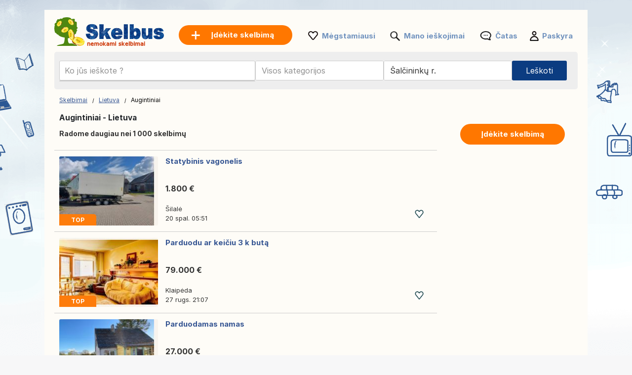

--- FILE ---
content_type: text/html; charset=UTF-8
request_url: https://www.skelbus.lt/augintiniai/salcininku-r/
body_size: 9746
content:
<!DOCTYPE html>
<html lang="lt" class="notranslate" translate="no">
<head>
<meta charset="utf-8">
<meta name="google" content="notranslate" />
<meta name="viewport" content="width=device-width,initial-scale=1,shrink-to-fit=no"/>
<title>Gyvūnai ir reikmenys parduodami Lietuva – Skelbimai – Šunys, katės – Bonsanuncios.lt</title>
<meta http-equiv="Content-Language" content="lt"/>
<meta name="description" content="Peržiūrėkite mūsu sugrupuotus skelbimus Augintiniai Lietuva ir daug daugiau Skelbus.lt!"/><link rel="canonical" href="https://www.skelbus.lt/augintiniai/salcininku-r/"/><link rel="preload" href="/font/inter/Inter-Regular.woff2" as="font" type="font/woff2" crossorigin>
<link rel="stylesheet" href="https://www.skelbus.lt/style.css?t=1081085024151" type="text/css" media="screen"/>
<meta name="robots" content="index, follow"/>
<meta property="og:title" content="Gyvūnai ir reikmenys parduodami Lietuva – Skelbimai – Šunys, katės – Bonsanuncios.lt"/>
<meta property="og:type" content="website"/>
<meta name="google-signin-client_id" content="731332360322-9j908olnkbbi0p055mtdoi6vhjveel78.apps.googleusercontent.com">
<meta name="google-signin-scope" content="profile email">
<link rel="icon" type="image/x-icon" href="https://st1.skelbus.lt/common/media/favicon.ico">
<link rel="dns-prefetch" href="https://www.google-analytics.com"/>
<link rel="dns-prefetch" href="https://www.googletagmanager.com"/>
<meta name="verify-paysera" content="8268951da3ebc01ae3aa3b9030f5548f"></head>
<body>
	<div id="contentWrapper">
						
				
		<div id="glob_wrap"  ><a  href="https://www.skelbus.lt/" style="text-indent:-1000em" title="Skelbus - Nemokami skelbimai">
						<span id="logoMain" class="logo_lt-lt " style="background: url('https://st1.skelbus.lt/common/media/logo/lt-lt.svg') no-repeat;"></span>
					</a>				<a style="box-shadow: rgba(0, 0, 0, 0.24) 0px 3px 8px;" href="https://www.skelbus.lt/paskelbkite-skelbima.html" onmouseover="this.style.backgroundColor='#fd8821'" onmouseout="this.style.backgroundColor='#ff7700'" class="btnPostSmall">Įdėkite skelbimą</a>
								
			
				<div class="topnav" id="myTopnav">
					<a href="#" id="logoNav" class="logo" style="background: url('https://st1.skelbus.lt/common/media/logo/lt-lt.svg') no-repeat;"></a>
					
					
										<a href="https://www.skelbus.lt/paskelbkite-skelbima.html" onmouseover="this.style.backgroundColor='#fd8821'" onmouseout="this.style.backgroundColor='#ff7700'" class="btnPostBurg btnPost btnPostPos "><span class="pta2 pta2_lt">Įdėkite skelbimą</span></a>
										
					<ul class="h_menu h_menuPos">
						
						<li class="sep sep_fav" style="padding-left:0"><a style="padding-left:28px;" rel="nofollow" href="https://www.skelbus.lt/favorites/">Mėgstamiausi</a></li>
						<li class="sep sep_searches"><a rel="nofollow" style="position:relative;padding-left:28px;"  href="https://www.skelbus.lt/mano-ieskojimai/">Mano ieškojimai													</a></li>
						<li class="sep sep_chat">
							<a rel="nofollow" class="chat-open" style="position:relative;padding-left:32px;" href="https://www.skelbus.lt/messages/">
								Čatas								<span class="chat-badge" style="display:none;">0</span>
							</a>
						</li>
						<li class="sep sep_profile" style="padding-left:25px"><a rel="nofollow" href="https://www.skelbus.lt/myaccount/">Paskyra</a></li>
					</ul>
					
				</div>
							
			<div style="clear:both"></div>
			
								
					<div id="content">

						<form id="searchform" name="searchform" method="post">
							 <div class="search-row main-row">
								<div class="search-bar">
									<label>
										<div class="input-wrapper">
										  <input autocomplete="off" enterkeyhint="go" type="text" placeholder="Ko jūs ieškote ?" name="keyword" id="keyword" value="">
										  <button type="submit" class="search-icon" aria-label="Search">
											<svg xmlns="http://www.w3.org/2000/svg" width="1.8em" height="1.8em" fill="none" viewBox="0 0 24 24">
											  <path fill="currentColor" fill-rule="evenodd" d="M10.5 17A6.508 6.508 0 0 1 4 10.5C4 6.916 6.916 4 10.5 4S17 6.916 17 10.5 14.084 17 10.5 17Zm6.669-1.245A8.452 8.452 0 0 0 19 10.5C19 5.813 15.187 2 10.5 2 5.813 2 2 5.813 2 10.5c0 4.687 3.813 8.5 8.5 8.5a8.451 8.451 0 0 0 5.254-1.831L20.586 22H22v-1.414l-4.831-4.831Z" clip-rule="evenodd"/>
											</svg>
										  </button>
										</div>
									</label>
									<ul id="suggestions" class="autocomplete-suggestions"></ul>
									<input type="hidden" id="city_ft" name="city_ft" value="">
								</div>
								 <div id="searchFiltersRow">
									<div id="blocCategory">
										
										<div class="picker picker-cat" id="catPicker">
										  <div class="top">
											<div class="inputRow">
											  <input id="catInput" class="input" placeholder="Visos kategorijos" readonly />
											  <button type="button" class="iconBtn closeBtn" data-action="close" aria-label="Close">✕</button>
											</div>
										  </div>
										  <div id="catList" class="list"></div>
										</div>
										<input type="hidden" id="category_code" name="category_code" value="">
										
									</div>
									<div id="blocRegion">
										
																				<div class="picker picker-loc" id="locPicker">
										  <div class="top">
											<div class="inputRow">
											  <input id="q" class="input" placeholder="Tik Lietuva" value="Šalčininkų r." autocomplete="off" />
											  <button type="button" class="iconBtn closeBtn" data-action="close" aria-label="Close">✕</button>
											</div>
										  </div>
										  <div id="list" class="list"></div>
										</div>
										<input type="hidden" id="region_ft" name="region_ft" value="salcininku-r">
										<input type="hidden" id="region" name="region" value="Šalčininkų r.">
									</div>
								</div>
								<div id="btnSearch" >
									<input id="send" name="send" type="submit" class="btnSearch" value="Leškoti">
								</div>
							</div>
													</form>
						<div style="clear:both"></div>
					</div>
					

<div class="main">
	<ul>
		<li class="left">
		
			
<div style="margin:10px 0 15px 0">

	<div id="bread" style="padding-top:3px">
		<ol itemscope itemtype="https://schema.org/BreadcrumbList">
		  <li class="inline" style="padding:5px 6px 4px 10px;position:relative" itemprop="itemListElement" itemscope itemtype="https://schema.org/ListItem">
			<a itemprop="item" href="https://www.skelbus.lt"><span itemprop="name">Skelbimai</span></a>
			<meta itemprop="position" content="1" />
			<span class="slash"></span>
		  </li>
		  		  <li class="inline" style="padding:5px 6px 4px 14px;position:relative" itemprop="itemListElement" itemscope itemtype="https://schema.org/ListItem">
			<a itemprop="item" href="https://www.skelbus.lt/salcininku-r/"><span itemprop="name">Lietuva</span></a>	
			<meta itemprop="position" content="2" />
			<span class="slash"></span>
		  </li>
		  		   									<li class="inline" style="padding:5px 6px 4px 14px;position:relative">Augintiniai </li>
									</ol>
	</div>
</div>
<div style="clear:both"></div>			
			<h1 style="font-size: 15.5px;padding-left:10px;font-weight: 700;">Augintiniai - Lietuva</h1>
			
			<span id="search_count" style="padding-left: 10px;display:block;height:20px;font-size:14px;font-weight:bold;"></span>

			<div id="wr_sort">
							</div>
			<div class="clear"></div>
									
			
			<div id="a_featured_mob"></div>
			
			<div id="listings"></div>
				
			<div class="clear"></div>
			
			<div id="pagination"></div>
			
			<div id="wrap_info" style="display:none;color: #6d6d6d;font-size:11px;padding-left:10px"></div>

		</li>
		<li class="right">
			<ul class="summary">
				<li class="contents">
					<a href="https://www.skelbus.lt/paskelbkite-skelbima.html" onmouseover="this.style.backgroundColor='#fd8821'" onmouseout="this.style.backgroundColor='#ff7700'" class="btnPost">
						Įdėkite skelbimą					</a>
				</li>
			</ul>
		</li>
	</ul>
</div>

<div id="loader" style="text-align:center;margin-bottom:400px">
  <div class="spinner"></div>
</div>

<div id="links"></div>

<script>
	
	const inputField = document.getElementById('keyword');
    const suggestionsList = document.getElementById('suggestions');
	let controller;
	let timeout;
	
    inputField.addEventListener('input', async function() {
		clearTimeout(timeout);
		
		const term = inputField.value.trim();
		
		if (term.length === 0) {suggestionsList.innerHTML = '';return;}

		if (controller) {
			controller.abort();
		}
		controller = new AbortController();
		
		timeout = setTimeout(async () => {
			try {
			
			  const response = await fetch(`https://api.skelbus.lt/api/v1/autocomplete?country_code=lt&term=${term}&locale=lt-lt`, { signal: controller.signal }); //
			  const data = await response.json();
			  
			  suggestionsList.innerHTML = '';

			  data.forEach(item => {
				const listItem = document.createElement('li');

				listItem.innerHTML = `
					<a href="https://skelbus.lt/${item.cat_ft}/q-${item.term}/" style="text-decoration: none; color: inherit;">
						<span style="font-size: 13px">${item.term}</span> 
						<span style="font-size: 12px;padding:0 3px">-</span> 
						<b style="font-size: 13px;color:#de7d15">${item.cat.replace("\\'", "'")}</b>
					</a>
				`;
				
				suggestionsList.appendChild(listItem);

			  });
			} catch (error) {
			  console.log(error);
			}
		}, 10);
    });
	
	
		
		fetch('https://www.skelbus.lt/ctrl2/', {
			method: 'POST',
			body: JSON.stringify({
					keyword: document.getElementById('keyword').value,
					category_code: document.getElementById('category_code').value,
					locale: 'lt-lt',
					currency: ''
				}),
		})
		.then(response => response.json())
		.then(r => {
			if (document.getElementById('keyword').value === '') {
				document.getElementById('a_featured_mob').innerHTML = r.a_featured_mob;
			}
		});
		const apibaseurl = new URL("https://api2.skelbus.lt/api/v1/offers");
		

	var page = 1;
	
	apibaseurl.searchParams.append("country_code", "lt");
	
		apibaseurl.searchParams.append("seo_path", "augintiniai/salcininku-r");

	apibaseurl.searchParams.append("seo_url", "skelbimas");
	apibaseurl.searchParams.append("seo_url_user", "skelbimai");
	
	apibaseurl.searchParams.append("category_code", "46");
	
		
		
	apibaseurl.searchParams.append("locale", "lt-lt");
	
	apibaseurl.searchParams.append("city_ft", "");
	apibaseurl.searchParams.append("id_city", "");
	
	apibaseurl.searchParams.append("page", page);
	apibaseurl.searchParams.append("domain", "skelbus.lt");
	apibaseurl.searchParams.append("url_lang", "https://www.skelbus.lt/");
	apibaseurl.searchParams.append("today", "Šiandien");
	apibaseurl.searchParams.append("yesterday", "Vakar");
	
		
	apibaseurl.searchParams.append("CURRENCY_CODE", "eur");
	apibaseurl.searchParams.append("CURRENCY_SYMB", "€");
	apibaseurl.searchParams.append("CURRENCY_HASSPACE", "1");
	apibaseurl.searchParams.append("CURRENCY_RIGHTSYMB", "1");
	apibaseurl.searchParams.append("CURRENCY_DECIMALS", "2");
	

		
	fetch(apibaseurl.href, {
		method: 'GET'
	})
	.then(response => {
		return response.json();
	})
	.then(r => {
		
		var connected = '0';
		var favList = [];


		function createElement(item, domain) {
			var isLiked = (connected == '1' && Object.values(favList).includes(String(item.id_ad))) ? 'liked' : 'like';
			return `
				
					<div class="wrap lazy-e">
						<div style="float:left">
							<a href="${item.link}" style="text-decoration:none">
							${item.img_url !== '' ? `
								<div class="pic1${item.img_v}">
									<div class="pic2${item.img_v}">
										<div class="pic3${item.img_v}">
																						${item.top == 1 ? `<div class="topP">TOP</div>` : ''}
																						<img class="lazy-img pic4${item.img_v}" data-src="${item.img_url}" ${item.img_v === '' ? 'width="200" height="140"' : 'height="200"'} alt="${item.title}">
										</div>
									</div>
								</div>
							` : `
								<div class="nopic">
																		${item.top == 1 ? `<div class="topP">TOP</div>` : ''}
																		<img class="lazy-img pic4" data-src="https://st1.${domain}/common/media/noimage.png" width="200" height="140" alt="${item.title}">
								</div>
							`}
							</a>
						</div>
						<div class="bloc_contentB ${item.img_v !== '' ? 'bcV' : ''}" style="display: flex;flex-direction: column;">
							<a href="${item.link}" style="flex:1">
								<div class="bloc_titleB">${item.title}</div>
								<div class="aprice">${item.formatted_price}</div>
							</a>
							<div class="fkB">
								<div style="float:left;width:100%">
									<a href="${item.link}">
										<div class="city">${item.city_name}</div>
									</a>
									${item.company ? `<a href="${item.company.link}"><div class="date">
										<div class="company-info">										  
											<div style="display: flex; align-items: center; gap: 8px;padding-top:10px">
											  <img src="${item.company.shop_pic_profile}" alt="" style="width:35px;height:35px;" class="company-logo">
											  <div class="company-texts">
												<div class="company-title" style="font-size: 13px">` + item.company.name + `</div>
												<div class="company-ans">` + item.formatted_publication_date + `</div>
											  </div>
											</div>
										</div></div></a>` : `<a href="${item.link}"><div class="date">`+item.formatted_publication_date+`</div></a>`}
									
								</div>
								<div class="faviB favl ${isLiked}" data-id="${item.id_ad}"></div>
								<div style="clear:both"></div>
							</div>
						</div>
						<div style="clear:both"></div>
					</div>
			`;
		}


		function createProBlock(proUser, domain) {
			const filteredAds = proUser.data.filter(an => an.img_url && an.img_url.trim() !== "");
			if (filteredAds.length === 0) return ''; // Ne rien afficher si aucune image

			let ansHtml = '';
			filteredAds.forEach(an => {
				const isLiked = (connected == '1' && Object.values(favList).includes(String(an.id_ad))) ? 'liked' : 'like';
				ansHtml += `
					<div class="an-card" onClick="window.location.href='${an.link}';">
					  <img src="${an.img_url}" alt="${an.title}" class="an-img">
					  <!--<button class="an-fav ${isLiked}" data-id="${an.id_ad}"></button>-->
					  <div class="an-title-showcase">${an.title}</div>
					  <div class="an-price">${an.formatted_price}</div>
					  <div class="an-location">${an.city_name}</div>
					  <div class="an-date">${an.formatted_publication_date}</div>
					</div>
				`;
			});

			return `
				<div class="showcase-pro responsive-box">
					<div class="company-info" onClick="window.location.href='${proUser.link}';">
					  <img src="https://st1.skelbus.lt/common/media/business/${proUser.shop_pic_profile_small}" alt="" class="company-logo">
					  <div class="company-texts">
						<div class="company-title">${proUser.name}</div>
						<div class="company-ans">${proUser.total_ads} оголошень</div>
					  </div>
					</div>
					<a href="${proUser.link}" class="view-all-link">
					  Переглянути всі оголошення
					  <span class="view-all-arrow"></span>
					</a>
					<div class="carousel-ans-wrapper">
					  <div class="carousel-shadow left" id="carouselShadowLeft">
						<button class="carousel-arrow left" id="carouselArrowLeft"></button>
					  </div>
					  <div class="ans-row carousel" id="ansCarousel">
						${ansHtml}
					  </div>
					  <div class="carousel-shadow right" id="carouselShadowRight">
						<button class="carousel-arrow right" id="carouselArrowRight"></button>
					  </div>
					</div>
				</div>
			`;
		}



		let listingsDiv = document.getElementById("listings");
		let loader = document.getElementById("loader");
		let insertIndex = 5;
		let i = 0;

		loader.style.display = "block";

		for (let key in r.data) {
			let item = r.data[key];
			if (i === insertIndex && r.metadata.pro && r.metadata.pro.length) {
				let randomPro = r.metadata.pro[Math.floor(Math.random() * r.metadata.pro.length)];
				let proHtml = createProBlock(randomPro, "skelbus.lt");
				listingsDiv.insertAdjacentHTML("beforeend", proHtml);
				initCarousel();
			}
			listingsDiv.insertAdjacentHTML("beforeend", createElement(item, "skelbus.lt"));
			i++;
		}

		
		loader.style.display = "none";

		let observer = new IntersectionObserver((entries, observer) => {
			entries.forEach(entry => {
				if (entry.isIntersecting) {
					let img = entry.target.querySelector(".lazy-img");
					if (img && img.dataset.src) {
						img.src = img.dataset.src;
						img.removeAttribute("data-src");
					}
					observer.unobserve(entry.target);
				}
			});
		}, { root: null, threshold: 0.02 });

		document.querySelectorAll(".lazy-e").forEach(e => {
			observer.observe(e);
		});
		

		var count = r.metadata.total_elements;
		var nb_pages = Math.ceil(count / 50);
		if(page > nb_pages){
			//window.location.href = `https://www.skelbus.lt/`;
		}
		
		const translatedText = count > 1000 
			? 'Radome daugiau nei 1 000 skelbimų' 
			: 'Radome {count} skelbimų';
		document.getElementById("search_count").innerHTML = translatedText.replace('{count}', count);

		
		let bloc_b = '';
		if(nb_pages>1){
			bloc_b += `${r.metadata.pagination_html}`;
		}
		document.getElementById('links').innerHTML = ``;
		document.getElementById('pagination').innerHTML = bloc_b;
		document.getElementById('wrap_info').style.display = 'block';
		document.getElementById('footer_wrap').innerHTML = `
<div id="footer" style='margin-top:50px'>
	<ul id="f_menu">
		<li><a href="https://www.skelbus.lt/contacts/">Kontaktai</a></li>
		<li><a href="https://www.skelbus.lt/legal/">Teisinė informacija</a></li>
						<li><a href="https://www.skelbus.lt/reklamavimas.htm">Reklamavimas</a></li>				<li><a href="https://www.skelbus.lt/sitemap/">Svetainės žemėlapis</a></li>
		<li><a href="https://www.skelbus.lt/sitemap/regions/">Regionų žemėlapis</a></li>
	</ul>		
	<div style="clear:both"></div>
</div>`;
	});
	</script>				<div id="footer_wrap"></div>
							
			</div>
		
	
						<div id="btn_alert">
											<div id="savesearch" class="btnPost" style="min-width:230px;cursor:pointer;display:inline-block;padding:10px 25px">
							<div style="background: url('https://st1.skelbus.lt/common/media/notification.png') no-repeat ; padding-left:30px;height: 22px;background-size: contain;">
								Išsaugoti paiešką							</div>
						</div>
									</div>
				<div class="clear"></div>
				
		<div id="g_id_onload"
		 data-client_id="731332360322-9j908olnkbbi0p055mtdoi6vhjveel78.apps.googleusercontent.com"
		 data-context="signin"
		 data-ux_mode="popup"
		 data-callback="gsignin"
		 data-close_on_tap_outside="false"
		 data-itp_support="true">
	</div>
		
	
		<div id="bottom-bar" class="bottom-bar">
        <div class="icon-container">
            <div class="icon-z">
				<a rel="nofollow" href="https://www.skelbus.lt/">
					<img src="https://st1.skelbus.lt/common/media/menu_bottom/menu_home_selected.png?t=1" class="icon-img-z" alt="Skelbimai - skelbus.lt">
					<p>Skelbimai</p>
				</a>
			</div>
			<div class="icon-z">
				<a rel="nofollow" href="https://www.skelbus.lt/favorites/">
					<img src="https://st1.skelbus.lt/common/media/menu_bottom/menu_heart.png?t=1" class="icon-img-z" alt="Mėgstamiausi - skelbus.lt">
					<p>Mėgstamiausi</p>
				</a>
			</div>
			<div class="icon-z">
				<a rel="nofollow" href="https://www.skelbus.lt/paskelbkite-skelbima.html">
					<img src="https://st1.skelbus.lt/common/media/menu_bottom/menu_add.png?t=1" class="icon-img-z" alt="Skelbti - skelbus.lt">
					<p>Skelbti</p>
				</a>
			</div>
			<div class="icon-z chat-icon-z">
				<a rel="nofollow" class="chat-open" href="https://www.skelbus.lt/messages/">
					<img src="https://st1.skelbus.lt/common/media/menu_bottom/menu_chat.png?t=1" class="icon-img-z" alt="Čatas - skelbus.lt">
					<span class="chat-badge" style="display:none;"></span>
					<p>Čatas</p>
				</a>
			</div>
            <div class="icon-z">
				<a rel="nofollow" href="https://www.skelbus.lt/myaccount/home/">
					<img src="https://st1.skelbus.lt/common/media/menu_bottom/menu_account.png?t=1" class="icon-img-z" alt="Paskyra - skelbus.lt">
					<p>Paskyra</p>
				</a>
			</div>
        </div>
    </div>
		
	<div class="toast-container" id="toastContainer" aria-live="polite" aria-atomic="true"></div>

	<div id="popup-glob" class="popup-glob">
	  <div class="popup-content-glob">
		<span class="popup-close-glob">&times;</span>
		<p id="popupMessage-glob"></p>
		<button id="popupOk-glob">OK</button>
	  </div>
	</div>
	

<div id="fade"></div>
<div id="modal_signup" class="modal" style="box-shadow: rgba(0, 0, 0, 0.24) 0px 3px 8px;border-radius:15px">

	<div style="padding:30px 20px 0 20px;clear:both">
		
		<button id="customGoogleBtn">
			  <img src="https://developers.google.com/identity/images/g-logo.png" alt="Google logo" style="width: 20px; height: 20px;">
			  <span>Prisijungimas naudojant „Google“</span>
			</button>
		</div>
	
		<div style="clear:both"></div>
	
		<div class="separator">
		  <span>Arba</span>
		</div>
		
		<div class="forms" style="padding:25px;margin-bottom:0;margin-top:0;min-width: 320px;">
			<ul class="tab-group">
				<li class="tab active"><a href="#login" id="lo" style="padding:0 0 15px 0">Prisijungti</a></li>
				<li class="tab "><a href="#signup" id="si" style="padding:0 0 15px 0">Sukurti paskyrą</a></li>
			</ul>
			<form autocomplete='off' method="post" id="login" style="padding:15px 0;display:block">
				
				<div id="wrapLogin" class="input-field">
					<label for="email">El. paštas</label>
					<input type="email" style="border-radius: 5px;background:#F2F4F5;border:1px solid #adadad" autocomplete="off" placeholder="El. paštas" id="email2" name="email" required>
					<label for="password">Slaptažodis</label> 
					<input type="password" style="border-radius: 5px;background:#F2F4F5;border:1px solid #adadad" autocomplete="off" placeholder="Slaptažodis" name="password" required>
					
					<p class="text-p"><a href="#" id="resetpwd">Pamiršote slaptažodį ?</a></p>
	
					<div id="err" class="err" style="font-size:13px"></div>

					<input type="submit" value="Prisijungti" class="button" style="margin:0;background-color: rgb(8, 108, 188);">
				</div>
			</form>
			
			<div id="wrapCodeMail" style="display:none">
				<p class="text-p"><a href="#" id="backpwd" style="margin:0;text-decoration:none">← Atgal</a></p>
				<form method="post" id="formCodeMail" style="padding:0">
					<div style="margin:20px 0 10px 0;width:300px">Įveskite savo el. pašto adresą, kad gautumėte patvirtinimo kodą.</div>
					El. paštas:
					<input type="email" style="border-radius: 5px;background:#F2F4F5;border:1px solid #adadad" placeholder="El. paštas" id="email3" name="email3">
					
					<div id="err_code_mail" style="color:red;padding-bottom:10px;font-size:14px"></div>
					
					<input type="submit" value="Patvirtinti" class="button" style="margin:0;background-color: rgb(8, 108, 188);">
					
				</form>
			</div>
			<div id="wrapCode" style="display:none">
				<p class="text-p"><a href="#" id="backpwd2" style="margin:0;text-decoration:none">← Atgal</a></p>
				<form method="post" id="formCode" style="padding:0">
					<div id="enter_code" style="margin:20px 0 10px 0;width:300px"></div>
					Patvirtinimo kodas:
					<input type="text" style="border-radius: 5px;background:#F2F4F5;border:1px solid #adadad" id="code" name="code">
					
					<div id="err_code" style="color:red;padding-bottom:10px;font-size:14px"></div>
				
					<input type="submit" value="Patvirtinkite kodą" class="button" style="margin:0;background-color: rgb(8, 108, 188);">
					
				</form>
			</div>
			<div id="wrapCodePwd" style="display:none">
				<form method="post" id="formCodePwd" style="padding:0">
					Sukurkite naują slaptažodį:
					<input type="text" style="border-radius: 5px;background:#F2F4F5;border:1px solid #adadad" id="pwd" name="pwd">
					
					<input type="submit" value="Patvirtinti" class="button" style="margin:0;background-color: rgb(8, 108, 188);">
				</form>
			</div>
			
			<form autocomplete='off' method="post" id="signup" style="padding:15px 0;display:none">
				
			
				<div class="input-field">
					
					<label for="email">El. paštas</label> 
					<input type="email" style="border-radius: 5px;background:#F2F4F5;border:1px solid #adadad" autocomplete="off" placeholder="El. paštas" name="email" required>
					
					<label for="password">Slaptažodis</label> 
					<input type="password" style="border-radius: 5px;background:#F2F4F5;border:1px solid #adadad" autocomplete="off" placeholder="Slaptažodis" name="password" required>
					
					<label for="name" style="display:none;">Jūsų slapyvardis</label> 
					<input type="text" style="display:none;border-radius: 5px;background:#F2F4F5;border:1px solid #adadad" id="name" name="name" required>
					<div id="err_signup" style="color:red;padding-bottom:10px;width:300px;font-size:14px"></div>
				
					<input type="submit" value="Sukurti paskyrą" class="button" style="margin:0;background-color: rgb(8, 108, 188);">
				</div>
			</form>
		</div>



	
	</div>
</div>
<script src="https://www.skelbus.lt/jquery.js?v=6"></script>
<script src="https://st1.skelbus.lt/common/js/carousel.js?t=3"></script>
<script>
	var domain = 'skelbus.lt';
	var trl_back = 'Atgal';
	var trl_choosecity = 'Pasirinkite miestą';
	var trl_allregion = '';
	var trl_nocities = 'Miestų nerasta';
	var trl_allcountry = 'Tik Lietuva';
	var trl_alllistingsincountry = 'Visi skelbimai Lietuvoje';
	var COUNTRY_CODE = 'lt';
	window.PICKER_COUNTRY = "lt";
    window.LOCALE = "lt-lt"; 
    window.current_page = "index2.php"; 
</script>
<script src="https://st1.skelbus.lt/common/js/picker.js?t=251895565845"></script>
<script src="https://accounts.google.com/gsi/client?hl=lt" async></script>

<script>	
	const isMobile = window.matchMedia('(max-width: 767.98px)').matches;
	
	$(document).on('click', '.popup-close-glob', function(){
	  $('#popup-glob').fadeOut();
	});
	$(document).on('click', '#popup-glob', function(e){
	  if (!$(e.target).closest('.popup-content-glob').length) {
		$('#popup-glob').fadeOut();
	  }
	});
	$(document).on('click', '#popupOk-glob', function(){
	  $('#popup-glob').fadeOut();
	});

	 
		function back() {
			const referrer = document.referrer;
			const currentDomain = window.location.hostname;

			if (referrer) {
				const referrerHostname = new URL(referrer).hostname; // Extraire le domaine du référent

				if (referrerHostname === currentDomain) {
					// Si le référent appartient au même domaine, retourner en arrière
					history.back();

					// Vérifier après un délai si history.back() n'a pas fonctionné
					setTimeout(() => {
						window.location.href = "https://www.skelbus.lt";
					}, 500);
				} else {
					// Si le référent n'est pas du même domaine, rediriger directement
					window.location.href = "https://www.skelbus.lt";
				}
			} else {
				// Si aucun référent, rediriger directement
				window.location.href = "https://www.skelbus.lt";
			}
		}

				$('.tab a').on('click', function (e) {
		  e.preventDefault();
		  
		  $(this).parent().addClass('active');
		  $(this).parent().siblings().removeClass('active');
		  
		  var href = $(this).attr('href');
		  $('.forms > form').hide();
		  $(href).show();
		});
		

	$(document).ready(function() {

				const btn = document.getElementById('btn_alert');
		 
		  let lastScroll = window.pageYOffset || document.documentElement.scrollTop;
		  let ticking = false;
		  const delta = 8;

		  window.addEventListener('scroll', function () {
			if (!ticking) {
			  window.requestAnimationFrame(function () {
				const currentScroll = window.pageYOffset || document.documentElement.scrollTop;

				if (Math.abs(currentScroll - lastScroll) > delta) {
				  if (currentScroll < lastScroll) {
					btn.classList.add('show');
				  } else {
					btn.classList.remove('show');
				  }
				  lastScroll = currentScroll;
				}
				ticking = false;
			  });
			  ticking = true;
			}
		  }, { passive: true });
				
		$('#savesearch').live("click",function(){
			
						window.location.replace("https://www.skelbus.lt/signup/?r=http://www.skelbus.lt/augintiniai/salcininku-r/");
					});
		function openSearch(url){
			window.location.replace(url);
		}
		
		
        var summaries = $('.summary');
        summaries.each(function(i) {
            var summary = $(summaries[i]);
            var next = summaries[i + 1];

            summary.scrollToFixed({
               limit: function() {
                    var limit = 0;
                    if (next) {
                        limit = $(next).offset().top - $(this).outerHeight(true) - 10;
                    } else {
						if($('.footer').offset()){
							limit = $('.footer').offset().top - $(this).outerHeight(true) - 10;
						}
                    }
                    return limit;
                },
                zIndex: 999
            });
        });
    });
	function protectedFeature(ct, param){
			if(isMobile){window.location.replace("https://www.skelbus.lt/signup");}else{modal('modal_signup');}

	}



	document.addEventListener('click', function(event) {
      if (event.target.classList.contains('favl')) {
		event.preventDefault();
		const id_ad=event.target.dataset.id;
		protectedFeature(1, id_ad);
		return false;
	  }
	});


	$(".modalSignup_close").on("click",function(){
		closeModal($(this).data("modal"));
	});
	
	$('#fade').on('click', function () {
       closeModal('modal_signup');
       closeModal('flag_modal');
       closeModal('infos_modal');
    });
	
	
	
		$(function(){$('input, textarea').placeholder();});
		
		function submitSearch(form) {
			$.ajax({
				type: 'POST',
				url: 'https://www.skelbus.lt/ctrl/',
				data: form.serialize() + '&r=9',
				success: function (url) {
					window.location.replace(url);
				}
			});
			return false;
		}

		$("#btnsubmit").on("click", function () {
			return submitSearch($("#searchform"));
		});

		$("#searchform, #searchform2").on("submit", function () {
			return submitSearch($(this));
		});
				
		$("#si").on("click",function(e){
			e.preventDefault();
			$('#wrapLogin,#wrapCode,#wrapCodePwd,#wrapCodeMail').css({display:'none'});
		});
		$("#lo").on("click",function(e){
			e.preventDefault();
			$('#wrapCode,#wrapCodePwd,#wrapCodeMail').css({display:'none'});
			$('#wrapLogin').css({display:'block'});
		});
		
		$("#resetpwd").on("click",function(e){
			e.preventDefault();
			$('#wrapCodeMail').css({display:'block'});
			$('#wrapLogin,#wrapCode,#wrapCodePwd').css({display:'none'});
		});
		$("#backpwd").on("click",function(e){
			e.preventDefault();
			$('#wrapCodeMail,#wrapCode,#wrapCodePwd').css({display:'none'});
			$('#wrapLogin').css({display:'block'});
		});
		$("#backpwd2").on("click",function(e){
			e.preventDefault();
			$('#wrapCode,#wrapLogin,#wrapCodePwd').css({display:'none'});
			$('#wrapCodeMail').css({display:'block'});
		});
	
		$("#formCodeMail").submit(function(e) {
			e.preventDefault();
		}).validate({
			submitHandler:function() { 
				var email=$("#email3").val();
				$.ajax({
					type:'POST',
					async:false,
					url:'https://www.skelbus.lt/ctrl/',
					data:{'r':48,'email':email},
					success:function(r){
						if(r==0){
							document.getElementById("err_code_mail").innerHTML="Paskyra su tokiu el. pašto adresu nerasta";
							$("#code").css("border-color","red");
						}else{
							$('#enter_code').html(r);
							$('#wrapCode').css({display:'block'});
							$('#wrapLogin,#wrapCodeMail').css({display:'none'});
						}
					}
				});
			},
			rules:{email3:{required:{depends:function(){$(this).val($.trim($(this).val()).replace(/ /g,''));return true;}},email:true}},
			messages:{
				email3:"Neteisingas el. pašto formatas",
			}
		});
		$("#formCode").submit(function(e) {
			e.preventDefault();
		}).validate({
			submitHandler:function() { 
				var code=$("#code").val();
				var email=$("#email3").val();
				$.ajax({
					type:'POST',
					async:false,
					url:'https://www.skelbus.lt/ctrl/',
					data:{'r':49,'code':code,'email':email},
					success:function(r){
						if(r==1){
							$('#wrapCodePwd').css({display:'block'});
							$('#wrapCodeMail,#wrapCode,#wrapLogin').css({display:'none'});
						}else{
							document.getElementById("err_code").innerHTML="Kodas neteisingas";
							$("#code").css("border-color","red");
						}
					}
				});
			},
			rules:{code:{required:true}},
			messages:{
				code:"Kodas neteisingas"
			}
		});
		$("#formCodePwd").submit(function(e) {
			e.preventDefault();
		}).validate({
			submitHandler:function() { 
				var code=$("#code").val();
				var email=$("#email3").val();
				var pwd=$("#pwd").val();
				$.ajax({
					type:'POST',
					async:false,
					url:'https://www.skelbus.lt/ctrl/',
					data:{'r':50,'code':code,'email':email,'pwd':pwd},
					success:function(r){
						if(r==1){
							location.reload();
						}
					}
				});
			},
			rules:{pwd:{required:true,minlength:7}},
			messages:{
				pwd:"Slaptažodis privalo turėti bent 7 simbolius"
			}
		});
		
		
		function signin(email,pwd){
			var err=0;
			if(email!="" && pwd!=""){
				$.ajax({
					type:'POST',
					async:false,
					url:'https://www.skelbus.lt/ctrl/',
					data:{'email':email,'pwd':pwd,'r':'15'},
					success:function(r){
						if(r!=0){
							window.location.replace("/augintiniai/salcininku-r/");
						}else{err=1;}
					}
				});
			}else{err=1;}
			if(err==1){ 
				document.getElementById("err").innerHTML="Neteisingas el. pašto adresas arba slaptažodis";
			}
		}
		
					
			$("#login").validate({
				submitHandler:function(form){
					var inputs = document.getElementById("login").elements;
					var email=inputs["email"].value;
					var password=inputs["password"].value;
					signin(email, password);
				},
				rules:{password:{required:true},email:{required:{depends:function(){$(this).val($.trim($(this).val()).replace(/ /g,''));return true;}},email:true}},
				messages:{
					email:"Neteisingas el. pašto formatas",
					password:"Neteisingas slaptažodis"
				}
			});
		
			$("#signup").validate({
				submitHandler:function(form){
					var inputs = document.getElementById("signup").elements;
					var email=inputs["email"].value;
					var name=inputs["name"].value;
					var password=inputs["password"].value;
					signup(email,password,name);
				},
				rules:{password:{required:true},name:{required:true},email:{required:{depends:function(){$(this).val($.trim($(this).val()).replace(/ /g,''));return true;}},email:true}},
				messages:{
					email:"Neteisingas el. pašto formatas",
					name:"Įveskite savo vardą",
					password:"Slaptažodis privalo turėti bent 7 simbolius"
				}
			});

			function signup(email,password,name){
				$.ajax({
					type:'POST',
					url:'https://www.skelbus.lt/ctrl/',
					data:{'email':email,'password':password,'name':name,'auth':'email','mmr':''},
					success:function(r){
						var o=JSON.parse(r);
						if(o.is_created===false){
							document.getElementById("err_signup").innerHTML="Šis el. pašto adresas jau buvo naudojamas kuriant kitą profilį. Bandykite dar kartą naudodami kitą adresą.";
							$("#email").css("border-color","red");
						}else{
							window.location.replace("/augintiniai/salcininku-r/");
						}
					}
				});
			}
	
	function parseJwt (token) {
		var base64Url = token.split('.')[1];
		var base64 = base64Url.replace(/-/g, '+').replace(/_/g, '/');
		var jsonPayload = decodeURIComponent(atob(base64).split('').map(function(c) {
			return '%' + ('00' + c.charCodeAt(0).toString(16)).slice(-2);
		}).join(''));

		return JSON.parse(jsonPayload);
	};

	function gsignin(e){
		var user = parseJwt(e.credential);
		$.ajax({
			type:'POST',
			async:false,
			url:'https://www.skelbus.lt/ctrl/',
			data:{'r':'34','locale':'lt-lt','email':user.email,'given_name':user.given_name,'family_name':user.family_name,'name':user.name,'picture':user.picture,'p':'index2.php','src':'','mmr':''},
			success:function(r){
				window.location.replace("/augintiniai/salcininku-r/");
			}
		});
	}
	function gsignin2(code){
		$.ajax({
			type:'POST',
			async:false,
			url:'https://www.skelbus.lt/ctrl/',
			data:{'r':'340','locale':'lt-lt','p':'index2.php','src':'','code':code,'mmr':''},
			success:function(r){
				window.location.replace("/augintiniai/salcininku-r/");
			}
		});
	}
		
	let client;
	window.onload = function () {
		google.accounts.id.initialize({
		  client_id: '731332360322-9j908olnkbbi0p055mtdoi6vhjveel78.apps.googleusercontent.com',
		  callback: gsignin
		});
		client = google.accounts.oauth2.initCodeClient({
		  client_id: '731332360322-9j908olnkbbi0p055mtdoi6vhjveel78.apps.googleusercontent.com',
		  scope: 'openid email profile',
		  ux_mode: 'popup',
		  callback: (response) => {
			gsignin2(response.code);
		  }
		});

		document.getElementById("customGoogleBtn").addEventListener("click", function () {
		  client.requestCode();
		});
	};
	
</script>




<script>(function(w,d,s,l,i){w[l]=w[l]||[];w[l].push({'gtm.start':
new Date().getTime(),event:'gtm.js'});var f=d.getElementsByTagName(s)[0],
j=d.createElement(s),dl=l!='dataLayer'?'&l='+l:'';j.async=true;j.src=
'https://www.googletagmanager.com/gtm.js?id='+i+dl;f.parentNode.insertBefore(j,f);
})(window,document,'script','dataLayer','GTM-54DWXLM');</script>

<noscript><iframe src="https://www.googletagmanager.com/ns.html?id=GTM-54DWXLM" height="0" width="0" style="display:none;visibility:hidden"></iframe></noscript>

</body></html>


--- FILE ---
content_type: text/html; charset=UTF-8
request_url: https://www.skelbus.lt/ctrl2/
body_size: 571
content:
{"a_featured_mob":"<div class=\"wrap\">\r\n\t\t\t\t<div style=\"float:left\">\r\n\t\t\t\t\t<a href=\"https:\/\/www.skelbus.lt\/skelbimas\/statybinis-vagonelis-666237916.html\">\r\n\t\t\t\t\t\t<div class=\"pic1\">\r\n\t\t\t\t\t\t\t<div class=\"pic2\">\r\n\t\t\t\t\t\t\t\t<div class=\"pic3\">\r\n\t\t\t\t\t\t\t\t\t<div class=\"topP\">TOP<\/div>\r\n\t\t\t\t\t\t\t\t\t<img class=\"pic4\" alt=\"\" src=\"https:\/\/www.skelbus.lt\/upload\/pre\/36350c5dc08045_198x143_hstatybinis-vagonelis.jpg\" width=\"200\" height=\"140\" fetchpriority=\"high\">\r\n\t\t\t\t\t\t\t\t<\/div>\r\n\t\t\t\t\t\t\t<\/div>\r\n\t\t\t\t\t\t<\/div>\t\r\n\t\t\t\t\t<\/a>\r\n\t\t\t\t<\/div>\r\n\t\t\t\t<div class=\"bloc_contentB\">\r\n\t\t\t\t\t<a href=\"https:\/\/www.skelbus.lt\/skelbimas\/statybinis-vagonelis-666237916.html\" style=\"flex:1\">\r\n\t\t\t\t\t\t<div class=\"bloc_titleB\">Statybinis vagonelis<\/div>\r\n\t\t\t\t\t\t<div class=\"aprice\">1.800 \u20ac<\/div>\r\n\t\t\t\t\t<\/a>\r\n\t\t\t\t\t<div class=\"fkB\">\r\n\t\t\t\t\t\t<a href=\"https:\/\/www.skelbus.lt\/skelbimas\/statybinis-vagonelis-666237916.html\">\r\n\t\t\t\t\t\t\t<div style=\"float:left;width:100%\">\r\n\t\t\t\t\t\t\t\t<div class=\"city\">\u0160ilal\u0117<\/div>\r\n\t\t\t\t\t\t\t\t<div class=\"date\"><div style='display:inline-block'>20 spal.&nbsp;<\/div><span class='ad_hour'>05:51<\/span><\/div>\r\n\t\t\t\t\t\t\t<\/div>\r\n\t\t\t\t\t\t<\/a>\r\n\t\t\t\t\t\t<div class=\"faviB favl  like\" data-id=\"666237916\"><\/div>\r\n\t\t\t\t\t\t<div style=\"clear:both\"><\/div>\r\n\t\t\t\t\t<\/div>\r\n\t\t\t\t<\/div>\r\n\t\t\t\t<div style=\"clear:both\"><\/div>\r\n\t\t\t<\/div>\r\n\t\t<\/a><div class=\"wrap\">\r\n\t\t\t\t<div style=\"float:left\">\r\n\t\t\t\t\t<a href=\"https:\/\/www.skelbus.lt\/skelbimas\/parduodu-ar-keiciu-3-k-buta-664305678.html\">\r\n\t\t\t\t\t\t<div class=\"pic1\">\r\n\t\t\t\t\t\t\t<div class=\"pic2\">\r\n\t\t\t\t\t\t\t\t<div class=\"pic3\">\r\n\t\t\t\t\t\t\t\t\t<div class=\"topP\">TOP<\/div>\r\n\t\t\t\t\t\t\t\t\t<img class=\"pic4\" alt=\"\" src=\"https:\/\/www.skelbus.lt\/upload\/pre\/363334a0e3fbe7_198x143_hparduodu-ar-keiciu-3-k-buta.jpg\" width=\"200\" height=\"140\" fetchpriority=\"high\">\r\n\t\t\t\t\t\t\t\t<\/div>\r\n\t\t\t\t\t\t\t<\/div>\r\n\t\t\t\t\t\t<\/div>\t\r\n\t\t\t\t\t<\/a>\r\n\t\t\t\t<\/div>\r\n\t\t\t\t<div class=\"bloc_contentB\">\r\n\t\t\t\t\t<a href=\"https:\/\/www.skelbus.lt\/skelbimas\/parduodu-ar-keiciu-3-k-buta-664305678.html\" style=\"flex:1\">\r\n\t\t\t\t\t\t<div class=\"bloc_titleB\">Parduodu ar kei\u010diu 3 k but\u0105<\/div>\r\n\t\t\t\t\t\t<div class=\"aprice\">79.000 \u20ac<\/div>\r\n\t\t\t\t\t<\/a>\r\n\t\t\t\t\t<div class=\"fkB\">\r\n\t\t\t\t\t\t<a href=\"https:\/\/www.skelbus.lt\/skelbimas\/parduodu-ar-keiciu-3-k-buta-664305678.html\">\r\n\t\t\t\t\t\t\t<div style=\"float:left;width:100%\">\r\n\t\t\t\t\t\t\t\t<div class=\"city\">Klaip\u0117da<\/div>\r\n\t\t\t\t\t\t\t\t<div class=\"date\"><div style='display:inline-block'>27 rugs.&nbsp;<\/div><span class='ad_hour'>21:07<\/span><\/div>\r\n\t\t\t\t\t\t\t<\/div>\r\n\t\t\t\t\t\t<\/a>\r\n\t\t\t\t\t\t<div class=\"faviB favl  like\" data-id=\"664305678\"><\/div>\r\n\t\t\t\t\t\t<div style=\"clear:both\"><\/div>\r\n\t\t\t\t\t<\/div>\r\n\t\t\t\t<\/div>\r\n\t\t\t\t<div style=\"clear:both\"><\/div>\r\n\t\t\t<\/div>\r\n\t\t<\/a><div class=\"wrap\">\r\n\t\t\t\t<div style=\"float:left\">\r\n\t\t\t\t\t<a href=\"https:\/\/www.skelbus.lt\/skelbimas\/parduodamas-namas-666180240.html\">\r\n\t\t\t\t\t\t<div class=\"pic1\">\r\n\t\t\t\t\t\t\t<div class=\"pic2\">\r\n\t\t\t\t\t\t\t\t<div class=\"pic3\">\r\n\t\t\t\t\t\t\t\t\t<div class=\"topP\">TOP<\/div>\r\n\t\t\t\t\t\t\t\t\t<img class=\"pic4\" alt=\"\" src=\"https:\/\/www.skelbus.lt\/upload\/pre\/4634fe490936fd_198x143_hparduodamas-namas.jpg\" width=\"200\" height=\"140\" fetchpriority=\"high\">\r\n\t\t\t\t\t\t\t\t<\/div>\r\n\t\t\t\t\t\t\t<\/div>\r\n\t\t\t\t\t\t<\/div>\t\r\n\t\t\t\t\t<\/a>\r\n\t\t\t\t<\/div>\r\n\t\t\t\t<div class=\"bloc_contentB\">\r\n\t\t\t\t\t<a href=\"https:\/\/www.skelbus.lt\/skelbimas\/parduodamas-namas-666180240.html\" style=\"flex:1\">\r\n\t\t\t\t\t\t<div class=\"bloc_titleB\">Parduodamas namas<\/div>\r\n\t\t\t\t\t\t<div class=\"aprice\">27.000 \u20ac<\/div>\r\n\t\t\t\t\t<\/a>\r\n\t\t\t\t\t<div class=\"fkB\">\r\n\t\t\t\t\t\t<a href=\"https:\/\/www.skelbus.lt\/skelbimas\/parduodamas-namas-666180240.html\">\r\n\t\t\t\t\t\t\t<div style=\"float:left;width:100%\">\r\n\t\t\t\t\t\t\t\t<div class=\"city\">Vilnius<\/div>\r\n\t\t\t\t\t\t\t\t<div class=\"date\"><div style='display:inline-block'>19 spal.&nbsp;<\/div><span class='ad_hour'>13:50<\/span><\/div>\r\n\t\t\t\t\t\t\t<\/div>\r\n\t\t\t\t\t\t<\/a>\r\n\t\t\t\t\t\t<div class=\"faviB favl  like\" data-id=\"666180240\"><\/div>\r\n\t\t\t\t\t\t<div style=\"clear:both\"><\/div>\r\n\t\t\t\t\t<\/div>\r\n\t\t\t\t<\/div>\r\n\t\t\t\t<div style=\"clear:both\"><\/div>\r\n\t\t\t<\/div>\r\n\t\t<\/a>"}

--- FILE ---
content_type: text/css
request_url: https://www.skelbus.lt/style.css?t=1081085024151
body_size: 24987
content:
*,:after,:before{box-sizing:border-box;min-width:0;min-height:0}html{font-size:62.5%;-webkit-tap-highlight-color:transparent;-webkit-text-size-adjust:100%;overflow-wrap:break-word}body{margin:0;font-size:1.6rem;line-height:1.5;background-color:#fff}body,h1,h2,h3,h4{color:#212529}a{color:#454d5d;text-decoration:underline}a:active,a:focus,a:hover{color:#212529;text-decoration:underline}h1,h2{margin-top:0;margin-bottom:2rem}address,dl,dt,h3,h4,ol,p,pre,ul{margin-top:0;margin-bottom:1rem}li ol,li p,li ul,nav ol,nav ul,ol ol,ol ul,ul ol,ul ul{margin-top:0;margin-bottom:0}ol,ul{padding-left:2rem}nav ol,nav ul{list-style:none;padding:0}audio,canvas,iframe,img,svg{vertical-align:middle}code,iframe,img,input,pre,select,svg,table,td,textarea{max-width:100%}iframe,img,input,select,textarea{height:auto}iframe,img{border-style:none;border-radius:3px}svg:not([fill]){fill:currentColor}svg:not(:root){overflow:hidden}hr{box-sizing:content-box;height:0;overflow:visible;border:0;border-top:1px solid;margin:2rem 0;clear:both;color:inherit}table{width:100%;max-width:100%;table-layout:fixed;border-collapse:collapse;vertical-align:top}.sr-only{position:absolute!important;border:0!important;height:1px!important;width:1px!important;padding:0!important;overflow:hidden!important;clip:rect(0,0,0,0)!important}[disabled]{cursor:not-allowed}a,area,button,input,label,select,summary,textarea{touch-action:manipulation}button,input,select,textarea{margin:0;background-color:transparent;color:inherit;font-size:inherit;line-height:inherit;letter-spacing:inherit;vertical-align:middle}button,input:not([type=radio]):not([type=checkbox]),select,textarea{}code,pre{font-size:1em}pre{-moz-tab-size:2;-o-tab-size:2;tab-size:2;white-space:pre-wrap;line-height:normal;overflow:auto;-ms-overflow-style:scrollbar}button,input{overflow:visible}button,select{text-transform:none}[type=button],[type=reset],[type=submit],button{-webkit-appearance:button}form{border:none}label{display:inline-block;cursor:pointer}textarea{overflow:auto;vertical-align:top;resize:vertical;white-space:pre-wrap}output{display:inline-block}summary{display:list-item}template{display:none}[type=search]{-webkit-appearance:textfield;outline-offset:-2px}::-webkit-inner-spin-button,::-webkit-outer-spin-button{height:auto}::-webkit-input-placeholder{color:inherit;opacity:.54}::-webkit-search-decoration{-webkit-appearance:none}::-webkit-file-upload-button{-webkit-appearance:button;font:inherit}::-moz-focus-inner{border-style:none;padding:0}.hidden{display:none}.block{display:block}.inline{display:inline}.inline-block{display:inline-block}.flex{display:flex}.flex-wrap{flex-wrap:wrap}[disabled]{opacity:.6;cursor:not-allowed!important;filter:grayscale(1)}.grid{display:grid}@media (prefers-reduced-motion:reduce){*{-webkit-animation:none!important;animation:none!important;transition:none!important}}@media print{*{background:transparent!important;box-shadow:none!important;text-shadow:none!important}body{width:auto;margin:auto;font-size:12pt}h1,h2,h3,h4,label,ol,p,ul{color:#000;margin:auto}.print{display:block}p{orphans:3;widows:3}ol,ul{page-break-inside:avoid}h1,h2,h3{page-break-after:avoid}a{color:#000}}


@font-face{font-family:swiper-icons;src:url('data:application/font-woff;charset=utf-8;base64, [base64]//wADZ2x5ZgAAAywAAADMAAAD2MHtryVoZWFkAAABbAAAADAAAAA2E2+eoWhoZWEAAAGcAAAAHwAAACQC9gDzaG10eAAAAigAAAAZAAAArgJkABFsb2NhAAAC0AAAAFoAAABaFQAUGG1heHAAAAG8AAAAHwAAACAAcABAbmFtZQAAA/gAAAE5AAACXvFdBwlwb3N0AAAFNAAAAGIAAACE5s74hXjaY2BkYGAAYpf5Hu/j+W2+MnAzMYDAzaX6QjD6/4//Bxj5GA8AuRwMYGkAPywL13jaY2BkYGA88P8Agx4j+/8fQDYfA1AEBWgDAIB2BOoAeNpjYGRgYNBh4GdgYgABEMnIABJzYNADCQAACWgAsQB42mNgYfzCOIGBlYGB0YcxjYGBwR1Kf2WQZGhhYGBiYGVmgAFGBiQQkOaawtDAoMBQxXjg/wEGPcYDDA4wNUA2CCgwsAAAO4EL6gAAeNpj2M0gyAACqxgGNWBkZ2D4/wMA+xkDdgAAAHjaY2BgYGaAYBkGRgYQiAHyGMF8FgYHIM3DwMHABGQrMOgyWDLEM1T9/w8UBfEMgLzE////P/5//f/V/xv+r4eaAAeMbAxwIUYmIMHEgKYAYjUcsDAwsLKxc3BycfPw8jEQA/[base64]/uznmfPFBNODM2K7MTQ45YEAZqGP81AmGGcF3iPqOop0r1SPTaTbVkfUe4HXj97wYE+yNwWYxwWu4v1ugWHgo3S1XdZEVqWM7ET0cfnLGxWfkgR42o2PvWrDMBSFj/IHLaF0zKjRgdiVMwScNRAoWUoH78Y2icB/yIY09An6AH2Bdu/UB+yxopYshQiEvnvu0dURgDt8QeC8PDw7Fpji3fEA4z/PEJ6YOB5hKh4dj3EvXhxPqH/SKUY3rJ7srZ4FZnh1PMAtPhwP6fl2PMJMPDgeQ4rY8YT6Gzao0eAEA409DuggmTnFnOcSCiEiLMgxCiTI6Cq5DZUd3Qmp10vO0LaLTd2cjN4fOumlc7lUYbSQcZFkutRG7g6JKZKy0RmdLY680CDnEJ+UMkpFFe1RN7nxdVpXrC4aTtnaurOnYercZg2YVmLN/d/gczfEimrE/fs/bOuq29Zmn8tloORaXgZgGa78yO9/cnXm2BpaGvq25Dv9S4E9+5SIc9PqupJKhYFSSl47+Qcr1mYNAAAAeNptw0cKwkAAAMDZJA8Q7OUJvkLsPfZ6zFVERPy8qHh2YER+3i/BP83vIBLLySsoKimrqKqpa2hp6+jq6RsYGhmbmJqZSy0sraxtbO3sHRydnEMU4uR6yx7JJXveP7WrDycAAAAAAAH//wACeNpjYGRgYOABYhkgZgJCZgZNBkYGLQZtIJsFLMYAAAw3ALgAeNolizEKgDAQBCchRbC2sFER0YD6qVQiBCv/H9ezGI6Z5XBAw8CBK/m5iQQVauVbXLnOrMZv2oLdKFa8Pjuru2hJzGabmOSLzNMzvutpB3N42mNgZGBg4GKQYzBhYMxJLMlj4GBgAYow/P/PAJJhLM6sSoWKfWCAAwDAjgbRAAB42mNgYGBkAIIbCZo5IPrmUn0hGA0AO8EFTQAA');font-weight:400;font-style:normal}:root{--swiper-theme-color:#007aff}:host{position:relative;display:block;margin-left:auto;margin-right:auto;z-index:1}.swiper{margin-left:auto;margin-right:auto;position:relative;overflow:hidden;list-style:none;padding:0;z-index:1;display:block}.swiper-vertical>.swiper-wrapper{flex-direction:column}.swiper-wrapper{position:relative;width:100%;height:100%;z-index:1;display:flex;transition-property:transform;transition-timing-function:var(--swiper-wrapper-transition-timing-function,initial);box-sizing:content-box}.swiper-android .swiper-slide,.swiper-ios .swiper-slide,.swiper-wrapper{transform:translate3d(0px,0,0)}.swiper-horizontal{touch-action:pan-y}.swiper-vertical{touch-action:pan-x}.swiper-slide{flex-shrink:0;width:100%;height:100%;position:relative;transition-property:transform;display:block}.swiper-slide-invisible-blank{visibility:hidden}.swiper-autoheight,.swiper-autoheight .swiper-slide{height:auto}.swiper-autoheight .swiper-wrapper{align-items:flex-start;transition-property:transform,height}.swiper-backface-hidden .swiper-slide{transform:translateZ(0);-webkit-backface-visibility:hidden;backface-visibility:hidden}.swiper-3d.swiper-css-mode .swiper-wrapper{perspective:1200px}.swiper-3d .swiper-wrapper{transform-style:preserve-3d}.swiper-3d{perspective:1200px}.swiper-3d .swiper-cube-shadow,.swiper-3d .swiper-slide{transform-style:preserve-3d}.swiper-css-mode>.swiper-wrapper{overflow:auto;scrollbar-width:none;-ms-overflow-style:none}.swiper-css-mode>.swiper-wrapper::-webkit-scrollbar{display:none}.swiper-css-mode>.swiper-wrapper>.swiper-slide{scroll-snap-align:start start}.swiper-css-mode.swiper-horizontal>.swiper-wrapper{scroll-snap-type:x mandatory}.swiper-css-mode.swiper-vertical>.swiper-wrapper{scroll-snap-type:y mandatory}.swiper-css-mode.swiper-free-mode>.swiper-wrapper{scroll-snap-type:none}.swiper-css-mode.swiper-free-mode>.swiper-wrapper>.swiper-slide{scroll-snap-align:none}.swiper-css-mode.swiper-centered>.swiper-wrapper::before{content:'';flex-shrink:0;order:9999}.swiper-css-mode.swiper-centered>.swiper-wrapper>.swiper-slide{scroll-snap-align:center center;scroll-snap-stop:always}.swiper-css-mode.swiper-centered.swiper-horizontal>.swiper-wrapper>.swiper-slide:first-child{margin-inline-start:var(--swiper-centered-offset-before)}.swiper-css-mode.swiper-centered.swiper-horizontal>.swiper-wrapper::before{height:100%;min-height:1px;width:var(--swiper-centered-offset-after)}.swiper-css-mode.swiper-centered.swiper-vertical>.swiper-wrapper>.swiper-slide:first-child{margin-block-start:var(--swiper-centered-offset-before)}.swiper-css-mode.swiper-centered.swiper-vertical>.swiper-wrapper::before{width:100%;min-width:1px;height:var(--swiper-centered-offset-after)}.swiper-3d .swiper-slide-shadow,.swiper-3d .swiper-slide-shadow-bottom,.swiper-3d .swiper-slide-shadow-left,.swiper-3d .swiper-slide-shadow-right,.swiper-3d .swiper-slide-shadow-top{position:absolute;left:0;top:0;width:100%;height:100%;pointer-events:none;z-index:10}.swiper-3d .swiper-slide-shadow{background:rgba(0,0,0,.15)}.swiper-3d .swiper-slide-shadow-left{background-image:linear-gradient(to left,rgba(0,0,0,.5),rgba(0,0,0,0))}.swiper-3d .swiper-slide-shadow-right{background-image:linear-gradient(to right,rgba(0,0,0,.5),rgba(0,0,0,0))}.swiper-3d .swiper-slide-shadow-top{background-image:linear-gradient(to top,rgba(0,0,0,.5),rgba(0,0,0,0))}.swiper-3d .swiper-slide-shadow-bottom{background-image:linear-gradient(to bottom,rgba(0,0,0,.5),rgba(0,0,0,0))}.swiper-lazy-preloader{width:42px;height:42px;position:absolute;left:50%;top:50%;margin-left:-21px;margin-top:-21px;z-index:10;transform-origin:50%;box-sizing:border-box;border:4px solid var(--swiper-preloader-color,var(--swiper-theme-color));border-radius:50%;border-top-color:transparent}.swiper-watch-progress .swiper-slide-visible .swiper-lazy-preloader,.swiper:not(.swiper-watch-progress) .swiper-lazy-preloader{animation:swiper-preloader-spin 1s infinite linear}.swiper-lazy-preloader-white{--swiper-preloader-color:#fff}.swiper-lazy-preloader-black{--swiper-preloader-color:#000}@keyframes swiper-preloader-spin{0%{transform:rotate(0deg)}100%{transform:rotate(360deg)}}.swiper-virtual .swiper-slide{-webkit-backface-visibility:hidden;transform:translateZ(0)}.swiper-virtual.swiper-css-mode .swiper-wrapper::after{content:'';position:absolute;left:0;top:0;pointer-events:none}.swiper-virtual.swiper-css-mode.swiper-horizontal .swiper-wrapper::after{height:1px;width:var(--swiper-virtual-size)}.swiper-virtual.swiper-css-mode.swiper-vertical .swiper-wrapper::after{width:1px;height:var(--swiper-virtual-size)}:root{--swiper-navigation-size:44px}.swiper-button-next,.swiper-button-prev{position:absolute;top:var(--swiper-navigation-top-offset,50%);width:calc(var(--swiper-navigation-size)/ 44 * 27);height:var(--swiper-navigation-size);margin-top:calc(0px - (var(--swiper-navigation-size)/ 2));z-index:10;cursor:pointer;display:flex;align-items:center;justify-content:center;color:var(--swiper-navigation-color,var(--swiper-theme-color))}.swiper-button-next.swiper-button-disabled,.swiper-button-prev.swiper-button-disabled{opacity:.35;cursor:auto;pointer-events:none}.swiper-button-next.swiper-button-hidden,.swiper-button-prev.swiper-button-hidden{opacity:0;cursor:auto;pointer-events:none}.swiper-navigation-disabled .swiper-button-next,.swiper-navigation-disabled .swiper-button-prev{display:none!important}.swiper-button-next svg,.swiper-button-prev svg{width:100%;height:100%;object-fit:contain;transform-origin:center}.swiper-rtl .swiper-button-next svg,.swiper-rtl .swiper-button-prev svg{transform:rotate(180deg)}.swiper-button-prev,.swiper-rtl .swiper-button-next{left:var(--swiper-navigation-sides-offset,10px);right:auto}.swiper-button-next,.swiper-rtl .swiper-button-prev{right:var(--swiper-navigation-sides-offset,10px);left:auto}.swiper-button-lock{display:none}.swiper-button-next:after,.swiper-button-prev:after{font-family:swiper-icons;font-size:var(--swiper-navigation-size);text-transform:none!important;letter-spacing:0;font-variant:initial;line-height:1}.swiper-button-prev:after,.swiper-rtl .swiper-button-next:after{content:'prev'}.swiper-button-next,.swiper-rtl .swiper-button-prev{right:var(--swiper-navigation-sides-offset,10px);left:auto}.swiper-button-next:after,.swiper-rtl .swiper-button-prev:after{content:'next'}.swiper-pagination{position:absolute;text-align:center;transition:.3s opacity;transform:translate3d(0,0,0);z-index:10}.swiper-pagination.swiper-pagination-hidden{opacity:0}.swiper-pagination-disabled>.swiper-pagination,.swiper-pagination.swiper-pagination-disabled{display:none!important}.swiper-horizontal>.swiper-pagination-bullets,.swiper-pagination-bullets.swiper-pagination-horizontal,.swiper-pagination-custom,.swiper-pagination-fraction{bottom:var(--swiper-pagination-bottom,8px);top:var(--swiper-pagination-top,auto);left:0;width:100%}.swiper-pagination-bullets-dynamic{overflow:hidden;font-size:0}.swiper-pagination-bullets-dynamic .swiper-pagination-bullet{transform:scale(.33);position:relative}.swiper-pagination-bullets-dynamic .swiper-pagination-bullet-active{transform:scale(1)}.swiper-pagination-bullets-dynamic .swiper-pagination-bullet-active-main{transform:scale(1)}.swiper-pagination-bullets-dynamic .swiper-pagination-bullet-active-prev{transform:scale(.66)}.swiper-pagination-bullets-dynamic .swiper-pagination-bullet-active-prev-prev{transform:scale(.33)}.swiper-pagination-bullets-dynamic .swiper-pagination-bullet-active-next{transform:scale(.66)}.swiper-pagination-bullets-dynamic .swiper-pagination-bullet-active-next-next{transform:scale(.33)}.swiper-pagination-bullet{width:var(--swiper-pagination-bullet-width,var(--swiper-pagination-bullet-size,8px));height:var(--swiper-pagination-bullet-height,var(--swiper-pagination-bullet-size,8px));display:inline-block;border-radius:var(--swiper-pagination-bullet-border-radius,50%);background:var(--swiper-pagination-bullet-inactive-color,#000);opacity:var(--swiper-pagination-bullet-inactive-opacity, .2)}button.swiper-pagination-bullet{border:none;margin:0;padding:0;box-shadow:none;-webkit-appearance:none;appearance:none}.swiper-pagination-clickable .swiper-pagination-bullet{cursor:pointer}.swiper-pagination-bullet:only-child{display:none!important}.swiper-pagination-bullet-active{opacity:var(--swiper-pagination-bullet-opacity, 1);background:var(--swiper-pagination-color,var(--swiper-theme-color))}.swiper-pagination-vertical.swiper-pagination-bullets,.swiper-vertical>.swiper-pagination-bullets{right:var(--swiper-pagination-right,8px);left:var(--swiper-pagination-left,auto);top:50%;transform:translate3d(0px,-50%,0)}.swiper-pagination-vertical.swiper-pagination-bullets .swiper-pagination-bullet,.swiper-vertical>.swiper-pagination-bullets .swiper-pagination-bullet{margin:var(--swiper-pagination-bullet-vertical-gap,6px) 0;display:block}.swiper-pagination-vertical.swiper-pagination-bullets.swiper-pagination-bullets-dynamic,.swiper-vertical>.swiper-pagination-bullets.swiper-pagination-bullets-dynamic{top:50%;transform:translateY(-50%);width:8px}.swiper-pagination-vertical.swiper-pagination-bullets.swiper-pagination-bullets-dynamic .swiper-pagination-bullet,.swiper-vertical>.swiper-pagination-bullets.swiper-pagination-bullets-dynamic .swiper-pagination-bullet{display:inline-block;transition:.2s transform,.2s top}.swiper-horizontal>.swiper-pagination-bullets .swiper-pagination-bullet,.swiper-pagination-horizontal.swiper-pagination-bullets .swiper-pagination-bullet{margin:0 var(--swiper-pagination-bullet-horizontal-gap,4px)}.swiper-horizontal>.swiper-pagination-bullets.swiper-pagination-bullets-dynamic,.swiper-pagination-horizontal.swiper-pagination-bullets.swiper-pagination-bullets-dynamic{left:50%;transform:translateX(-50%);white-space:nowrap}.swiper-horizontal>.swiper-pagination-bullets.swiper-pagination-bullets-dynamic .swiper-pagination-bullet,.swiper-pagination-horizontal.swiper-pagination-bullets.swiper-pagination-bullets-dynamic .swiper-pagination-bullet{transition:.2s transform,.2s left}.swiper-horizontal.swiper-rtl>.swiper-pagination-bullets-dynamic .swiper-pagination-bullet{transition:.2s transform,.2s right}.swiper-pagination-fraction{color:var(--swiper-pagination-fraction-color,inherit)}.swiper-pagination-progressbar{background:var(--swiper-pagination-progressbar-bg-color,rgba(0,0,0,.25));position:absolute}.swiper-pagination-progressbar .swiper-pagination-progressbar-fill{background:var(--swiper-pagination-color,var(--swiper-theme-color));position:absolute;left:0;top:0;width:100%;height:100%;transform:scale(0);transform-origin:left top}.swiper-rtl .swiper-pagination-progressbar .swiper-pagination-progressbar-fill{transform-origin:right top}.swiper-horizontal>.swiper-pagination-progressbar,.swiper-pagination-progressbar.swiper-pagination-horizontal,.swiper-pagination-progressbar.swiper-pagination-vertical.swiper-pagination-progressbar-opposite,.swiper-vertical>.swiper-pagination-progressbar.swiper-pagination-progressbar-opposite{width:100%;height:var(--swiper-pagination-progressbar-size,4px);left:0;top:0}.swiper-horizontal>.swiper-pagination-progressbar.swiper-pagination-progressbar-opposite,.swiper-pagination-progressbar.swiper-pagination-horizontal.swiper-pagination-progressbar-opposite,.swiper-pagination-progressbar.swiper-pagination-vertical,.swiper-vertical>.swiper-pagination-progressbar{width:var(--swiper-pagination-progressbar-size,4px);height:100%;left:0;top:0}.swiper-pagination-lock{display:none}.swiper-scrollbar{border-radius:var(--swiper-scrollbar-border-radius,10px);position:relative;touch-action:none;background:var(--swiper-scrollbar-bg-color,rgba(0,0,0,.1))}.swiper-scrollbar-disabled>.swiper-scrollbar,.swiper-scrollbar.swiper-scrollbar-disabled{display:none!important}.swiper-horizontal>.swiper-scrollbar,.swiper-scrollbar.swiper-scrollbar-horizontal{position:absolute;left:var(--swiper-scrollbar-sides-offset,1%);bottom:var(--swiper-scrollbar-bottom,4px);top:var(--swiper-scrollbar-top,auto);z-index:50;height:var(--swiper-scrollbar-size,4px);width:calc(100% - 2 * var(--swiper-scrollbar-sides-offset,1%))}.swiper-scrollbar.swiper-scrollbar-vertical,.swiper-vertical>.swiper-scrollbar{position:absolute;left:var(--swiper-scrollbar-left,auto);right:var(--swiper-scrollbar-right,4px);top:var(--swiper-scrollbar-sides-offset,1%);z-index:50;width:var(--swiper-scrollbar-size,4px);height:calc(100% - 2 * var(--swiper-scrollbar-sides-offset,1%))}.swiper-scrollbar-drag{height:100%;width:100%;position:relative;background:var(--swiper-scrollbar-drag-bg-color,rgba(0,0,0,.5));border-radius:var(--swiper-scrollbar-border-radius,10px);left:0;top:0}.swiper-scrollbar-cursor-drag{cursor:move}.swiper-scrollbar-lock{display:none}.swiper-zoom-container{width:100%;height:100%;display:flex;justify-content:center;align-items:center;text-align:center}.swiper-zoom-container>canvas,.swiper-zoom-container>img,.swiper-zoom-container>svg{max-width:100%;max-height:100%;object-fit:contain}.swiper-slide-zoomed{cursor:move;touch-action:none}.swiper .swiper-notification{position:absolute;left:0;top:0;pointer-events:none;opacity:0;z-index:-1000}.swiper-free-mode>.swiper-wrapper{transition-timing-function:ease-out;margin:0 auto}.swiper-grid>.swiper-wrapper{flex-wrap:wrap}.swiper-grid-column>.swiper-wrapper{flex-wrap:wrap;flex-direction:column}.swiper-fade.swiper-free-mode .swiper-slide{transition-timing-function:ease-out}.swiper-fade .swiper-slide{pointer-events:none;transition-property:opacity}.swiper-fade .swiper-slide .swiper-slide{pointer-events:none}.swiper-fade .swiper-slide-active{pointer-events:auto}.swiper-fade .swiper-slide-active .swiper-slide-active{pointer-events:auto}.swiper.swiper-cube{overflow:visible}.swiper-cube .swiper-slide{pointer-events:none;-webkit-backface-visibility:hidden;backface-visibility:hidden;z-index:1;visibility:hidden;transform-origin:0 0;width:100%;height:100%}.swiper-cube .swiper-slide .swiper-slide{pointer-events:none}.swiper-cube.swiper-rtl .swiper-slide{transform-origin:100% 0}.swiper-cube .swiper-slide-active,.swiper-cube .swiper-slide-active .swiper-slide-active{pointer-events:auto}.swiper-cube .swiper-slide-active,.swiper-cube .swiper-slide-next,.swiper-cube .swiper-slide-prev{pointer-events:auto;visibility:visible}.swiper-cube .swiper-cube-shadow{position:absolute;left:0;bottom:0px;width:100%;height:100%;opacity:.6;z-index:0}.swiper-cube .swiper-cube-shadow:before{content:'';background:#000;position:absolute;left:0;top:0;bottom:0;right:0;filter:blur(50px)}.swiper-cube .swiper-slide-next+.swiper-slide{pointer-events:auto;visibility:visible}.swiper-cube .swiper-slide-shadow-cube.swiper-slide-shadow-bottom,.swiper-cube .swiper-slide-shadow-cube.swiper-slide-shadow-left,.swiper-cube .swiper-slide-shadow-cube.swiper-slide-shadow-right,.swiper-cube .swiper-slide-shadow-cube.swiper-slide-shadow-top{z-index:0;-webkit-backface-visibility:hidden;backface-visibility:hidden}.swiper.swiper-flip{overflow:visible}.swiper-flip .swiper-slide{pointer-events:none;-webkit-backface-visibility:hidden;backface-visibility:hidden;z-index:1}.swiper-flip .swiper-slide .swiper-slide{pointer-events:none}.swiper-flip .swiper-slide-active,.swiper-flip .swiper-slide-active .swiper-slide-active{pointer-events:auto}.swiper-flip .swiper-slide-shadow-flip.swiper-slide-shadow-bottom,.swiper-flip .swiper-slide-shadow-flip.swiper-slide-shadow-left,.swiper-flip .swiper-slide-shadow-flip.swiper-slide-shadow-right,.swiper-flip .swiper-slide-shadow-flip.swiper-slide-shadow-top{z-index:0;-webkit-backface-visibility:hidden;backface-visibility:hidden}.swiper-creative .swiper-slide{-webkit-backface-visibility:hidden;backface-visibility:hidden;overflow:hidden;transition-property:transform,opacity,height}.swiper.swiper-cards{overflow:visible}.swiper-cards .swiper-slide{transform-origin:center bottom;-webkit-backface-visibility:hidden;backface-visibility:hidden;overflow:hidden}


@font-face { font-family: "Inter"; font-style: normal; font-weight: 400; font-display: swap; src: url("/font/inter/Inter-Regular.woff2") format("woff2"); }
@font-face { font-family: "Inter"; font-style: normal; font-weight: 600; font-display: swap; src: url("/font/inter/Inter-SemiBold.woff2") format("woff2"); }
@font-face { font-family: "Inter"; font-style: normal; font-weight: 700; font-display: swap; src: url("/font/inter/Inter-Bold.woff2") format("woff2"); }


*{ box-sizing:border-box;font-family: "Inter", sans-serif; }
html,body{ height:auto; margin:0}

:root{
	--composer-form-h: 56px;
	--composer-outer-h: 56px;
	--gutter: 14px;
	--kb-shift: 0px;
	
 --accent:#dc8f2d;
  --bg:#f5f7f8;
  --card:#fff;
  --text:#111827;
  --muted:#6b7280;
  --line:#e5e7eb;
}

*:focus {
  outline: none;
}


button,hr,input{overflow:visible}sub,sup{vertical-align:baseline}[type=checkbox],[type=radio]{box-sizing:border-box;padding:0}html{line-height:1.15;-webkit-text-size-adjust:100%}body{margin:0}details,main{display:block}h1{font-size:2em;margin:.67em 0}hr{box-sizing:content-box;height:0}code,pre{font-size:1em}a{background-color:transparent}b,strong{font-weight:bolder}small{font-size:80%}sub,sup{font-size:75%;line-height:0;position:relative}sub{bottom:-.25em}sup{top:-.5em}img{border-style:none}button,input,select,textarea{font-size:100%;line-height:1.15;margin:0}button,select{text-transform:none}[type=button],[type=reset],[type=submit],button{-webkit-appearance:button}[type=button]::-moz-focus-inner,[type=reset]::-moz-focus-inner,[type=submit]::-moz-focus-inner,button::-moz-focus-inner{border-style:none;padding:0}[type=button]:-moz-focusring,[type=reset]:-moz-focusring,[type=submit]:-moz-focusring,button:-moz-focusring{outline:ButtonText dotted 1px}textarea{overflow:auto}[type=number]::-webkit-inner-spin-button,[type=number]::-webkit-outer-spin-button{height:auto}[type=search]{-webkit-appearance:textfield;outline-offset:-2px}[type=search]::-webkit-search-decoration{-webkit-appearance:none}::-webkit-file-upload-button{-webkit-appearance:button;font:inherit}summary{display:list-item}[hidden],template{display:none}

body{color:#333;font-size:12px;background:#f7f7f8}
ul {list-style: none;padding:0;margin:0}
a{color:#345492}


.picker{
  background:var(--card);
  border:1px solid #CCC;
  border-radius:3px;
  overflow:hidden;
  width:260px;
}

.picker .list{
  max-height: 420px;
  overflow:auto;
  background:#fff;
  position:absolute;
  width:260px;
  box-shadow: rgba(0, 0, 0, 0.24) 0px 3px 8px;
  z-index:99999;
}

.picker .is-selected{
  position: relative;
  outline: 2px solid var(--accent);
  outline-offset: -2px;
  border-radius: 8px;
  background: #fff;
}

.picker .rowIcon{
  flex: 0 0 auto;
  display:flex;
  align-items:center;
  color:#0f3f3f;
}

.picker .top{
  background:#fff;
}
.picker .inputRow{
  display:flex;
  gap:10px;
  align-items:center;
}
.picker .input{
  width:100%;
  box-sizing:border-box;
  padding:10px 12px;
  border:0;
  border-radius:8px;
  outline:none;
  font-size:16px;
}
.picker .input:focus{
  border-color:var(--accent);
  box-shadow:0 0 0 3px rgba(22,160,133,.12);
}
.picker .iconBtn{
  width:36px;height:36px;
  border-radius:8px;
  border:0;
  background:#fff;
  cursor:pointer;
  display:grid;
  place-items:center;
  flex:0 0 auto;
  font-size:20px;
}
.picker .iconBtn:hover{ background:#fafafa; }

.picker .backBar{
  padding: 8px 10px;
  display: flex;
  align-items: center;
  gap: 8px;
  cursor: pointer;
  user-select: none;
}

.picker .list-title{font-size:13px;font-weight:bold;padding:10px}

.picker .row.no-top-border{
  border-top: none !important;
}

.picker .backBar.show{ display:flex; }


@keyframes spin { to { transform: rotate(360deg); } }

.picker .row{
  display:flex;
  align-items:center;
  gap:10px;
  padding:12px;
  border-top:1px solid var(--line);
  cursor:pointer;
  background:#fff;
}
.picker .row:first-child{ border-top:none; }
.picker .row:hover{ background:#fafafa; }

.picker .rowMain{ flex:1; min-width:0; }
.picker .rowTitle{
  font-size:16px;
  line-height:1.15;
  white-space:nowrap;
  overflow:hidden;
  text-overflow:ellipsis;
}
.picker .rowSub{
  margin-top:2px;
  font-size:12px;
  color:var(--muted);
  white-space:nowrap;
  overflow:hidden;
  text-overflow:ellipsis;
}
.picker .chev{ color:#9ca3af; font-size:18px; user-select:none; }

.picker .empty{
  padding:14px 12px;
  color:var(--muted);
  font-size:14px;
}
.picker .hint{
  padding:10px 12px;
  color:var(--muted);
  font-size:12px;
  border-top:1px solid var(--line);
  background:#fff;
}
.picker #xBtn{
  display: none;
}
.picker #xBtn.show{
  display: grid;
}
.picker .closeBtn{
	display:none;
}



.picker-cat.is-popin{
  position:fixed;
  inset:0;
  background:#fff;
  z-index:9999;
}

.picker-cat .row{
  padding:3.2px 16px;
  cursor:pointer;
  border:0;
  font-size:13px;
}
.picker-cat .row:hover{
  background:#e0e0e6;
}

#catList .row-main { 
  font-weight: 700;   
  background:#d7e1e5;
  border-top:1px solid var(--line);
  border-bottom:1px solid var(--line);
  text-transform: uppercase;
  letter-spacing: 0.04em;
}
  
#catList .row-sub  { padding-left: 18px; }

.picker-cat .list { display: none; }
.picker-cat.open .list { display: block; }

.picker-cat.is-popin .list { display: block; }



.bottom-bar {
   display:none;
}


.clear{clear:both}

textarea{padding:2px 3px;background:#fff}
select{width:240px;-webkit-appearance: menulist;-moz-appearance: menulist;}
option{font-size:14px;padding-left:20px;background:#fff;color:#333333}
select,textarea,input.long,input.short{font-size:14px;border:1px solid #D5D3D3}
input,label{vertical-align:middle;background:#fff}
label{cursor:pointer;background:none}
select{height:35px}

#pagination{margin:40px 0 80px 0}


.lom{padding-top:10px;color: #000;margin-top: -50px;width:100%}


.immoOpt{
	border: 1px solid #f0a561;box-shadow: rgba(0, 0, 0, 0.35) 0px 5px 15px;
	cursor:pointer;float:left;border-radius:5px;background:#fff;width:47%;font-size:12px;text-align:center;padding:10px;font-weight:bold
}
.immoST{font-size:16px}

.bgwm{background:#FEFCF7}

.blocAmt.box-plan.validplan:hover {
   border: 2px solid rgb(65, 142, 203);
}
.blocAmt:has(input[type="radio"]:checked) {
   border: 2px solid rgb(65, 142, 203);
}

.swiper-button-next,.swiper-button-prev,.swiper-button-active,.swiper-pagination-bullets{display:block!important}


/* Toast */

.toast-container{
  position: fixed;
  left: 0; right: 0;
  bottom: calc(16px + constant(safe-area-inset-bottom));
  bottom: calc(16px + env(safe-area-inset-bottom));
  display: flex;
  justify-content: center;
  z-index: 2147483647;
  pointer-events: none;
  padding: 0 16px;
}


.toast {
  min-width: 280px;
  max-width: min(520px, calc(100vw - 32px));
  background: #19a34a;
  color: white;
  border-radius: 12px;
  box-shadow: 0 10px 30px rgba(0,0,0,.2);
  padding: 12px 14px;
  display: flex;
  align-items: center;
  gap: 12px;
  pointer-events: auto;
  opacity: 0;
  transform: translateY(12px);
  transition: opacity .2s ease, transform .2s ease;
  margin:0 auto;
}

.toast.show {
  opacity: 1;
  transform: translateY(0);
}

.toast__icon {
  width: 22px;
  height: 22px;
  flex: 0 0 auto;
  display: grid;
  place-items: center;
  border-radius: 999px;
  background: rgba(255,255,255,.18);
}

.toast__content {
  flex: 1;
  line-height: 1.25;
}

.toast__title {
  font-weight: 700;
  margin: 0 0 2px 0;
  font-size: 14px;
}

.toast__msg {
  margin: 0;
  font-size: 14px;
  opacity: .95;
}

.toast__close {
  appearance: none;
  border: 0;
  background: transparent;
  color: white;
  font-size: 18px;
  line-height: 1;
  cursor: pointer;
  padding: 6px 8px;
  border-radius: 10px;
}
.toast__close:hover {
  background: rgba(255,255,255,.16);
}


#resetpwd{text-decoration:none}

#ads_featured_mob{display:none}
		
.favi{right:0;position:absolute;top:0px;margin-right:5px}
.faviB{right:0;position:absolute;bottom:10px}
	
.popup-glob-icon-success{
  background: url('https://st1.bazarok.ua/common/media/success.png') no-repeat;
  width: 100px;
  height: 100px;
  background-size: contain;
  margin: 0 auto;
}
.popup-glob {
  display: none; 
  position: fixed;
  top: 0; left: 0;
  width: 100%; 
  height: 100%;
  background: rgba(0,0,0,0.6);
  z-index: 9999;
}
.popup-content-glob {
  background: #fff;
  padding: 20px;
  margin: 15% auto;
  width: 400px;
  min-height:200px;
  border-radius: 8px;
  text-align: center;
  position: relative;
}
.popup-close-glob {
  position: absolute;
  top: 5px; 
  right: 10px;
  cursor: pointer;
  font-size: 28px;
}

.popin-err-glob {
	font-size:16px;color:#b91c1c;padding:10px 0;display:block
}
.popin-success-glob {
	font-size:16px;color:#000;padding:10px 0;display:block
}
#popupOk-glob {
  padding: 10px 20px;
  border-radius: 10px;
  font-size: 15px;
  font-weight: bold;
  text-decoration: none;
  border: 1.6px solid #000;
  color: #000;
  cursor:pointer;
  margin-bottom:10px;
}
.property-details {
    display: grid;
    grid-template-columns: repeat(auto-fill, minmax(160px, 1fr));
    gap: 20px;
    margin-top: 35px;
	margin-bottom:30px;
}

.property-item {
    display: flex;
    align-items: center;
    border-radius: 12px;
    gap: 10px;
}

.property-item .icon {
    width: 28px;
    height: 28px;
    flex-shrink: 0;
}

.property-item .info {
    display: flex;
    flex-direction: column;
}

.property-item .label {
    font-size: 12px;
    color: #222;
}

.property-item .value {
    font-size: 15px;
	font-weight: 600;
    color: #000;
	padding-top: 5px;
}

.chat-badge {
	margin-left: 5px;
	background: red;
	color: white;
	font-size: 11px;
	font-weight: bold;
	padding: 2px 6px;
	border-radius: 20px;
	display: none;
}
.container {
	position:fixed;
	bottom:0;
	background:#fff;  
	display: flex;
	justify-content: space-between; 
	width: 100%;
	padding: 10px 14px;
	border-top:1px solid #d5d5d5;
}
.container > .box:only-child {
    
    margin: 0 10px;
	
    flex: 1;
}
.container > .box:not(:only-child) {
    
    width: calc(50% - 8px);
}

.ert{padding:0 20px;max-width:500px;font-size:13px}


.ert1-row {
	float:right;
	font-size:14px;
  display: block;
  margin-top:-90px;
  margin-right:10px;
}

.aze1 {
  text-align: left;
}

.dv1 {
  display: block;
  text-align: left;
  margin-top: 10px;
}

.none-d{display:none}

.search-row {
  display: flex;
  align-items: center;
  gap: 10px;
  width: 100%;
}

.filters-row {
  margin-top: 8px;
  justify-content: flex-start;
}

.search-field select {
  height: 44px;
  padding: 0 12px;
  border: 1px solid #d5d3d3;
  border-radius: 6px;
  font-size: 14px;
  background: #fff;
}

.search-field.property-type select {
  min-width: 220px;
}

.search-field.rooms select {
  min-width: 180px;
}




.spinner {
  border: 4px solid #FF77003;
  border-top: 4px solid #FF7700;
  border-radius: 50%;
  width: 100px;
  height: 100px;
  animation: spin 1s linear infinite;
  margin: auto;
}
@keyframes spin {
  0% { transform: rotate(0deg)}
  100% { transform: rotate(360deg)}
}

#chat-main-container {
	display:none;
	justify-content: center;
}

#chat-container-mob {
	display:none;
}

#chat-container {
	display: block;
	position: fixed;
	bottom: 0;
	background:#fff;
	right: 50px;
	width: 500px;
	box-shadow: 0 0 10px rgba(0, 0, 0, 0.2);
	flex-direction: column;
	overflow: hidden;
	z-index:9999;
}

#chat-close{border:0;font-size:28px;font-weight:normal;cursor:pointer}



#chat-header {
	color: #000;
	padding: 10px;
	display: flex;
	justify-content: space-between;
	align-items: center;
	border-top-left-radius: 10px;
	border-top-right-radius: 10px;
	border-bottom: 1px solid #ddd;
}

#chat-user-info {
	display: flex;
	align-items: center;
	cursor:pointer;
}

#chat-user-name{font-size:16px}

#chat-user-avatar {
	width: 30px;
	height: 30px;
	border-radius: 50%;
	margin-right: 10px;
	background-size: contain!important;
}

#chat-ad-info {
	display: flex;
	padding: 5px 15px 5px 10px;
}

#chat-ad-details{
	width:100%;
}

#chat-ad-details p {
	margin: 2px 0;
	font-size: 13px;
}

#chat-input-container,#chat-input-container-mob {
	display: flex;
	border-top: 1px solid #eee;
}

#chat-input-container-mob {
	box-shadow: rgba(0, 0, 0, 0.24) 0px 3px 8px;
	position: fixed;
  bottom: 0px;
  background: #fff;
  width: 100%;
  left:0;
  padding:30px 5px 30px 10px;
  display: flex;
  align-items: flex-end;
  z-index:99999;
}

#chat-input,#chat-input-popup {
	flex: 1;
	border: none;
	padding: 10px 10px 10px 20px;
	outline:0;
	font-size:16px;
}

#chat-input-popup{padding:10px;border:1.5px solid #000;border-radius:10px}

.chat-ad-id{font-size:12px !important;color:#999}

#chat-send-message,#chat-send-message-mob {
	background: #fff;
	color: white;
	padding: 10px;
	cursor: pointer;
	width:50px;
}
.chat-ad-footer {
	display: flex;
	justify-content: space-between; 
	align-items: center;
	width: 100%;
}

#chat-title{
	font-size:24px;
	font-weight:bold;
	padding-left:20px;
	margin:10px 0;
}

#chat-header {
	color: #000;
	padding: 10px;
	display: flex;
	justify-content: space-between;
	align-items: center;
	border-top-left-radius: 10px;
	border-top-right-radius: 10px;
	border-bottom: 1px solid #ddd;
}

#chat-user-info {
	display: flex;
	align-items: center;
	cursor:pointer;
}

#chat-user-name{font-size:16px}

#chat-user-avatar {
	width: 30px;
	height: 30px;
	border-radius: 50%;
	margin-right: 10px;
	background-size: contain!important;
}

#chat-ad-info {
	display: flex;
	padding: 5px 15px 5px 10px;
}

.chat-a-image {
	width: 90px;
	height: 60px;
	margin-right: 8px;
	background-size:contain!important;
	border-radius: 10px;
}

#chat-ad-details{
	width:100%;
}

#chat-ad-details p {
	margin: 2px 0;
	font-size: 13px;
}

.chat-messages {
	padding: 15px;
	overflow-y: auto;
	height:315px;
	background: #fafbfb;
}

#composer{
	width:100%;position:absolute;bottom:0;padding:10px;border-top: 1px solid #eee; background: #fff;
}

#composer input,
#composer textarea {
    font-size: 16px !important;
    -webkit-text-size-adjust: 100%;
	resize: none;
}

#chat-input-container {
	display: flex;
}
.chat-ad-id{font-size:12px !important;color:#999}

#chat-send-message {
	background: #fff;
	color: white;
	padding: 10px;
	width:60px;
}
.chat-ad-footer {
	display: flex;
	justify-content: space-between; 
	align-items: center;
	width: 100%;
}

.message-container {
	display: flex;
	flex-direction: column;
	align-items: flex-start;
	margin-bottom: 10px;
}

.message-container:last-child{ margin-bottom:20px; }


.message {
  padding: 12px 14px;
  word-wrap: break-word;
  font-size: 14px;
  position: relative;
  max-width: 500px;
  color: #000;
}

.received .message {
	background-color: #f1f1f1;
	align-self: flex-start;
		
	-webkit-border-radius: 9px;
	-webkit-border-bottom-left-radius: 0;
	-moz-border-radius: 9px;
	-moz-border-radius-bottomleft: 0;
	border-radius: 9px;
	border-bottom-left-radius: 0;
}

.sent .message {
	background-color: #fff1e4;
	align-self: flex-end;
	
	-webkit-border-radius: 9px;
	-webkit-border-bottom-right-radius: 0;
	-moz-border-radius: 9px;
	-moz-border-radius-bottomright: 0;
	border-radius: 9px;
	border-bottom-right-radius: 0;
}

.message-time {
	font-size: 12.2px;
	color: #8e8e8e;
	margin-top:-1px;
}

.received .message-time {
	align-self: flex-start;
}

.sent .message-time {
	align-self: flex-end;
}

.conversation{
	padding:10px 20px 10px 10px;
	border-top: 1px solid #e0e0e0;
	cursor: pointer;
	display: flex;
	align-items: center;
}
.selected {
	background:#f4f9ff;
	border-left: 4px solid #ff8300;
}

.chat-container {
	display: flex;
	flex-direction: column;
	width: 100%;
	background: #eaecf0;
	padding: 20px 20px 80px 20px;
}

#aList{
	max-height: 330px;
	overflow-y: auto;
}

#aListwrap,#noAwrap,#aloading {
	width: 100%;
	margin-right: 15px;
	background: #fff;
}
#aListNotRead {
	background: #fafbfb;
}

.all-read-message{
	font-weight:bold;
	text-align:center;
	padding:25px;
	font-size:13px;
}

.read-tick {
	margin-left: 6px;
	background: url('https://st1.bazarok.ua/common/media/tick_last.png') no-repeat center center;
	background-size: contain;
	vertical-align: middle;
	width:20px;
	height:20px;
}
	
.all-read-message p{display:inline}

#chat-content {
	flex: 1;
	height:500px;
	display: flex;
	align-items: center;
	justify-content: center;
	background: #fafbfb;
	position: relative;
	gap: 10px;
	font-size:14.5px;
	display:none;
}
.subtitle{
	text-transform:uppercase;
	padding:10px 0 0 15px;
	font-weight:bold;
	font-size:14px;
}

.unread {
	font-weight: bold;
}

.unread-badge {
	margin-left: 10px;
	white-space: nowrap;
	background: red;
  color: white;
  font-size: 12px;
  min-width: 20px;
  height: 20px;
  padding: 0;
  border-radius: 50%;
  display: inline-flex;
  justify-content: center;
  align-items: center;
}

.a-title{
	white-space: nowrap;
	overflow: hidden;
	text-overflow: ellipsis;
	margin: 0;
	font-weight: normal;
	font-size: 14.5px;
	line-height: 1.1;
	color:#000;
	max-width: 220px;
}
.a-first-name{
	margin:0;
	font-weight: normal;
	font-size: 12px;
	color: #919191;
}
.a-last-message{
  font-weight: normal;
  font-size: 13.5px;
  padding:2px 0;
  color: #545454;
  margin:0;
  max-width:220px;
  white-space: nowrap;
  overflow: hidden;
  text-overflow: ellipsis;
}
.chat-text {
	display: flex;
	flex-direction: column;
	padding-left:10px;
	width:200px;
}



.chat-popup {
	position: fixed;
	top: 0;
	left: 0;
	width: 100%;
	background: rgba(0, 0, 0, 0.5);
	align-items: center;
	justify-content: center;
	visibility: hidden;
	z-index: 9999;
	
	height: var(--stable-vh, 100svh); display:flex; flex-direction:column;
}

.chat-popup.active {
	visibility: visible;
	opacity: 1;
}

.chat-popup-content {
	width: 100%;
	height: 100%;
	background: #fff;
	display: flex;
	flex-direction: column;
	position: relative;
}

.close-chat {
	top: 10px;
	left: 10px;
	z-index: 9999;
	position:absolute;
	cursor: pointer;
	font-size: 20px;
	background: none;
	border: none;
	color: #333;
}

.zer{background:#fff;width:100%;position:absolute;top:0;height:100%}

#chat-user-info {padding-left:50px}



	
@media (min-width: 768px) {
	#chat-title{
		display:none
	}
	
	.chat-container {
		flex-direction: row;
	}
	#aListwrap,#noAwrap,#aloading {
		width: 30%;
		margin-right: 15px;
	}
	#chat-content {
		display: flex;
	}
	.zer{height:unset}
	
	#chat-user-info {padding-left:unset}
	
	.chat-container {
		min-height:600px;
		border-radius: 10px;
	}
}

.date-separator {
	display: flex;
	align-items: center;
	text-align: center;
	font-weight: bold;
	color: #123;
	margin: 15px 0;
	font-size: 14px;
	text-transform: uppercase;
}

.date-separator::before,
.date-separator::after {
	content: "";
	flex: 1;
	border-top: 1px solid #ccc;
}

.date-separator::before {
	margin-right: 10px;
}

.date-separator::after {
	margin-left: 10px;
}

#btn_alert{
  position:fixed;bottom:70px;width:100%;text-align:center;
  transform: translateY(120%);
  opacity: 0;
  transition: transform 0.25s ease, opacity 0.25s ease;
  pointer-events: none;
}
#btn_alert.show{
  transform: translateY(0);
  opacity: 1;
  pointer-events: auto;
} 

#top-bar {
	display: flex;
    justify-content: space-between;
    align-items: center;
    padding: 10px;
    width: 100vw;
    position: fixed; 
    bottom: 60px; 
    left: 0;
    z-index: 10; 
}
#close-btn {
    position:absolute;
	top:15px;right:15px;
    font-size:22px;
	border:0;
    cursor: pointer;
}

#retd2{display:none}
#red2d{display:block}

#blocContact{position:fixed;bottom:0;left:0;width:100%;display:none;background:#fff;padding: 5px 2px calc(6px + env(safe-area-inset-bottom)) 2px;gap: 2px;}
#blocContactD{float:right;padding-left:10px;width:30%}


.sc-bJHhxl:before{	
	 content: "";
	position: absolute;
	height: 100%;
	width: 100%;
	z-index: 1;
}

.sc-bJHhxl{
	position: relative;
	border-radius: 0px 0px 1.6rem 1.6rem;
	overflow: hidden;
}

picture img{object-fit: cover;max-height:250px;min-height: 200px;}

.tronquer-multiligne {
    display: -webkit-box;
    -webkit-box-orient: vertical;
    -webkit-line-clamp: 3;
    overflow: hidden;
    transition: all 0.3s ease-in-out;
}

.popup-message {
  text-align: center;
  animation: fadeIn 0.3s ease-in-out;
}

.popup-icon {
  font-size: 48px;
  color: green;
  margin-bottom: 10px;
}

.popup-title {
  font-size: 22px;
  margin: 10px 0 5px;
}

.popup-text {
  font-size: 16px;
  color: #333;
}

@keyframes fadeIn {
  from { opacity: 0; transform: scale(0.95); }
  to { opacity: 1; transform: scale(1); }
}

.popup-overlay {
  display: none;
  position: fixed;
  z-index: 9999;
  top: 0;
  left: 0;
  height: 100%;
  width: 100%;
  background-color: rgba(0,0,0,0.5);
  justify-content: center;
  align-items: center;
  padding: 20px;
  overflow-y: auto;
  
  
  /* bloque le scroll */
  overflow: hidden;
  overscroll-behavior: contain;

  /* iOS */
  touch-action: none;
}

.popup-content {
  background: #fff;
  border-radius: 12px;
  padding: 20px;
  max-width: 500px;
  width: 100%;
  position: relative;
  animation: fadeInUp 0.3s ease-out;
}

.popup-close {
  position: absolute;
  top: 10px;
  right: 15px;
  font-size: 24px;
  color: #000;
  cursor: pointer;
}

/* Animation */
@keyframes fadeInUp {
  from {
    opacity: 0;
    transform: translateY(20px);
  } 
  to {
    opacity: 1;
    transform: translateY(0);
  }
}



.amt{display:inline;letter-spacing: -1px;  text-align: center;  font-size: 30px;  font-weight: 600;  color: #043954;  padding-top: 0px;padding-left:10px}
.blocAmt{cursor:pointer;position:relative;border:2px solid #fff;border-radius:10px;max-width:400px;display:block; display: block;margin: 20px 0; padding:5px 20px;background:url('https://st1.bazarok.fr/common/media/bg-page.png') repeat-x scroll 0 0 #fff}
.amtFree{font-size:14px;color: #e87008;margin-left:10px;  background: #fff;  padding: 2px 8px;  border-radius: 10px}
.blocAmt input{display:inline;padding-right:10px;margin-top:-10px}
.amtFree span{display:inline;font-weight:bold;font-size:15px}
.switch {
  position: relative;
  display: inline-block;
  width: 55px;
  height: 28.33px;
}


.switch input {
  opacity: 0;
  width: 0;
  height: 0;
}


.slider {
  position: absolute;
  cursor: pointer;
  top: 0;
  left: 0;
  right: 0;
  bottom: 0;
  background-color: #ccc;
  -webkit-transition: .4s;
  transition: .4s;
}

.slider:before {
  position: absolute;
  content: "";
  height: 20px;
  width: 20px;
  left: 3.33px;
  bottom: 4px;
  background-color: white;
  -webkit-transition: .4s;
  transition: .4s;
}

input:checked + .slider {
  background-color: #2196F3;
}

input:focus + .slider {
  box-shadow: 0 0 1px #2196F3;
}

input:checked + .slider:before {
  -webkit-transform: translateX(26px);
  -ms-transform: translateX(26px);
  transform: translateX(26px);
}

.slider.round {
  border-radius: 34px;
}

.slider.round:before {
  border-radius: 50%;
}

.category-label.active {
  background-color: #0b3c81;
  color: white;
  padding: 1px 5px;
  display: inline-block;
}

#signup-title{display:none}

#customGoogleBtn{
  display: flex;
  align-items: center;
  gap: 8px;
  padding: 12px 20px;
  border-radius: 10px;
  border: 2px solid #000;
  background-color: white;
  font-size: 16px;
  cursor: pointer;font-weight:bold;min-width:100%;align-items: center;
  justify-content: center;margin:0 auto;
}
  
select.error,input.error,textarea.error{border:1px solid red}
.orange_btn{text-shadow:-1px -1px rgba(0, 0, 0, 0.3);padding:12px 15px;font-size:16px;line-height:24px;font-weight:normal;background-color:rgb(255, 119, 0);color:rgb(255, 255, 255);text-align:center;vertical-align:middle;text-decoration:none;cursor:pointer;border-width:1px;border-style:solid;-moz-border-top-colors:none;-moz-border-right-colors:none;-moz-border-bottom-colors:none;-moz-border-left-colors:none;border-image:none;border-radius:3px;background-size:100% auto;background-image:-moz-linear-gradient(center top , rgba(255, 255, 255, 0.25), rgba(255, 255, 255, 0));border-color:rgba(0, 0, 0, 0.1) rgba(0, 0, 0, 0.1) rgba(0, 0, 0, 0.25);box-shadow:0 1px 0 rgba(255, 255, 255, 0.2) inset, 0 1px 2px rgba(0, 0, 0, 0.05);border-width:0px \9}
.orange_btn_small{padding:5px 25px;font-size:13px;font-weight:bold}

.orange{color:#FF7700}
.left{float:left}
.mr5{margin-right:5px}
.mr15{margin-right:15px}
.ml5{margin-left:5px}
.ml10{margin-left:10px}
.none{display:none}

.hm{padding:0;padding-top:30px;margin-bottom:150px;position:relative;display:none}
.hm2{margin-bottom:0}


#sugg{
	
	box-shadow:inset 0px 1px 0px 0px #ffffff;
	background:linear-gradient(to bottom, #ffffff 5%, #f6f6f6 100%);
	background-color:#ffffff;
	border-radius:6px;
	border:1px solid #dcdcdc;
	display:inline-block;
	cursor:pointer;
	color:#666666;
	font-size:15px;
	font-weight:bold;
	padding:6px 24px;
	text-decoration:none;
	text-shadow:0px 1px 0px #ffffff;
	}

.pol{font-size: 13px;color:#6d6d6d}

.sprite { background: url('https://st1.bazarok.ua/common/media/sprite.png') no-repeat top left; width: 16px; height: 16px}
.sprite.plus { background-position: 0 0}
.sprite.print { background-position: 0 -52px}
.sprite.star { background-position: 0 -78px}
.sprite.statistics { background-position: 0 -104px}
.sprite.stats { background-position: 0 -130px}
.sprite.top { background-position: 0 -156px}
.sprite.bin { background-position: 0 -286px; width: 13px; height: 15px}
.sprite.call { background-position: 0 -311px; width: 20px; height: 26px}
.sprite.config { background-position: 0 -370px}
.sprite.edit { background-position: 0 -396px}
.sprite.favorites { background-position: 0 -422px}
.sprite.library { background-position: 0 -448px}

#breadtop2{display:none}
#breadtop{display:block}

.cred{float:left}
.bpic{float:left}
#date{text-align:right;padding-right:5px}

.lp{display:block}

#content{padding-top:10px}

.pagination {
  display: flex;
  justify-content: center;
  align-items: center;
  list-style: none;
  padding: 0;
  margin-top: 40px
}


.pagination li {
  margin: 0 5px;
}


.pagination li a {
  display: block;
  padding: 3px 9px; 
  text-decoration: none;
  font-size: 15px;
  border: 3px solid transparent; 
  border-radius: 50%;
  box-sizing: border-box; 
  color:#000;
}



.pagination li.active a {
  border: 2px solid #000; 
}


.pagination li a:hover {
  border: 4px solid #000; 
  padding: 1px 7px; 
}


.pagination li span {
  display: block;
  font-size: 16px;
}


.pagination li a.arr {
  border: none;
  padding: 0px;
  color:#000;
}

#bread{margin:7px 0 0px 0;color:#000;font-size:12px;overflow:hidden}
#bread ol,ul{padding-left:0}
.inline{display:inline}
.slash{margin:0;position:absolute;right:-5px;top:7px;z-index:2;font-size:10px}
.slash::before{content:"/"}
.dot{margin-left:10px;margin-right:10px}
#pricingTable{margin-bottom:20px;max-width:600px}
#pricingTable td{padding:5px}
#frm_legal{margin-top:10px}
#frm_legal li{padding:2px 0;list-style-type: none;margin-left:20px}
#legal{margin-bottom:40px}
#legal h2{margin:20px 0}


.sep_fav a,.sep_searches a,.sep_profile a,.sep_chat a {
  display: inline-flex;
  align-items: center;
  padding-left: 25px; 
  position: relative;
}

.sep_fav a::before,.sep_searches a::before,.sep_profile a::before,.sep_chat a::before {
  content: "";
  position: absolute;
  left: 0;
  top: 50%;
  transform: translateY(-50%); 
  width: 20px; 
  height: 20px; 
  background-size: contain;
  background-repeat: no-repeat;
}

.sep_fav a::before {
  background-image: url('https://st1.bazarok.fr/common/media/menu_top/menu_heart.png');
}
.sep_searches a::before {
  background-image: url('https://st1.bazarok.fr/common/media/menu_top/menu_searches.png');
}
.sep_profile a::before {
  background-image: url('https://st1.bazarok.fr/common/media/menu_top/menu_account.png');
}
.sep_chat a::before {
  background-image: url('https://st1.bazarok.fr/common/media/menu_top/menu_chat.png');
  width: 26px; 
}
.sep_chat.read a::before {
  background-image: url('https://st1.bazarok.fr/common/media/menu_top/menu_chat_read.png');
  width: 24px;
}


.flex-container_ {
  display: flex;
  flex-direction: row;
}

.flex-item-left {
  flex: 50%;
  padding-right:30px;
  padding-left:5px;
}

.flex-item-right {
  flex: 50%;
}
#linkestimate{text-decoration:none;color:#212529;margin-top: 33px;display: block}



.separator {
  display: flex;
  align-items: center;
  text-align: center;
  margin: 20px 0 0 0;
}

.separator::before,
.separator::after {
  content: '';
  flex: 1;
  border-bottom: 1px solid #dadce0;
}

.separator::before{margin: 0 22px 0 0}
.separator::after{margin: 0 0 0 22px}

.separator span {
  font-size: 13.5px;
  color: #909090;
  font-weight:600;
  text-transform:uppercase;
}
.h_menu{height:12px;float:right}
.h_menu a{color:#7092be;font-size:15px;font-weight:bold;text-decoration:none}
.h_menu ul{list-style-type:none}
.h_menu li{display:block;float:left}
.sep{padding-left:30px}
.h_menuPos{margin-top:27px;padding-right: 10px}

#plogo{font-weight:bold;text-align:right}

#pm_cb{background-image:url(https://st1.bazarok.fr/common/media/payment_methods/cb.png)}
#pm_swedbank{background-image:url(https://st1.bazarok.fr/common/media/payment_methods/swedbank.png)}
#pm_seb{background-image:url(https://st1.bazarok.fr/common/media/payment_methods/seb.png)}
#pm_revolut{background-image:url(https://st1.bazarok.fr/common/media/payment_methods/revolut.png)}
#pm_siauliu{background-image:url(https://st1.bazarok.fr/common/media/payment_methods/siauliu.png)}
#pm_medicinos{background-image:url(https://st1.bazarok.fr/common/media/payment_methods/medicinos.png)}
#pm_luminor{background-image:url(https://st1.bazarok.fr/common/media/payment_methods/luminor.png)}
#pm_citadele{background-image:url(https://st1.bazarok.fr/common/media/payment_methods/citadele.png)}


#retd{width:55%}


.tj{display:block}
.tj2{display:block}
.az{margin-top:45px}
.gj{margin-left:unset;float:right;min-width:50%;margin-right:15px;margin-top:unset}

.pm2{margin:2.9px 0;margin-left:10px;width:103px;height:35px;background-size: contain}
.ml5{margin-left:5px}
.pmm2{width: 149px;border-bottom: 1px solid #dedede;margin-bottom:5px}
.pmm2a{width: 116px;border:0px}
.pm2b{margin:0;margin-left:0px;width:90px;height:31px}

#subtitle1{margin-top:50px;font-size:22px;font-weight:bold}
#subtitle2{font-size: 20px;font-weight: 300;margin-top: 10px}

#contentWrapper{width:100%;padding-bottom:30px;padding-top:20px;height:100%;background:#f7f7f8;background: #f7f7f8 url('https://st1.bazarok.ua/common/media/template/template_common.png')no-repeat center top}
#glob_wrap,#glob_wrap2{width:1100px;background:#FEFCF7;margin:0 auto;padding:15px 20px}
#accountMob{display:none}
#accountDesk{display:flex}

.menu-item {
  display: flex;
  align-items: center;
  padding: 15px 20px;
  border-bottom: 1px solid #eee;
  color: #1a3e72;
  font-size: 18px;
}

.menu-item i {
  margin-right: 15px;
}

.arrow {
  margin-left: auto;
  color: #999;
}

.logout {
  border-bottom: none;
  color: #1a3e72;
}

#account_menu_desk a{text-decoration:none;}
#account_menu_desk span{font-size:12.3px;font-weight:600;text-align:left;width: 100%;}
#account_menu_desk .menu-item{padding:8px 5px;border:0;margin: 8px 0;color:#2f5ea2}
#account_menu_desk .active{background:#F3F4F8;}
#account_menu_mob {padding:0 15px 5px 15px}
#account_menu_mob a{text-decoration:none}
#account_menu_mob span{font-size:16px;}
#account_menu_mob .menu-item{padding:15px 0}


#hide{display:none;background:none;z-index:50}
.logo_fr-fr,.logo_en-gb,.logo_uk-ua,.logo_ru-ua,.logo_lt-lt,.logo_pl-pl{height: 60px;width: 222px}
.logo_es-es{height: 60px;width: 300px}
.logo_pt-pt{height: 60px;width: 285px}
		
.lj{display:block;}
#buttonPay{font-size:14px;padding:3px 20px;min-width:120px;background-color: rgb(8, 108, 188);margin-bottom:100px}

#logoMain{
	float:left
}
.topnav {
	z-index:100;
}
.topnav a {
	float: left;
}
.topnav #logoNav{
	display:none;
}


.topP{position: absolute;
  background: #fd7c0b;
  bottom: 0;
  width: 75px;
  padding: 2.5px 5px;
color: #fff;font-weight:800;-webkit-border-top-right-radius: 5px;
-moz-border-radius-topright: 5px;
border-top-right-radius: 5px;text-align: center}

.amtFree{width: 112px;display: inline-block;line-height: 1.1}
.g_id_signin{margin:10px auto;width: 313px}
#framelang1{display:block}

.back{float:left;font-weight:600;font-size:15px;margin-right:20px;text-decoration:none;margin-left:5px}
	
#continuewithoutadvert{display:block}	
.dr{clear:none}


:root{
    --pv-bg: #f6f8ff;
    --pv-border: rgba(0,0,0,.08);
    --pv-text: #1f2937;
    --pv-subtext: rgba(31,41,55,.75);
    --pv-primary: #2563eb;
    --pv-primary-hover: #1d4ed8;
  }

  .pv-banner{
    position: fixed;
    top: 0;
    z-index: 9999;
    width: 100%;
    background: var(--pv-bg);
    border-bottom: 1px solid var(--pv-border);
    display: none; /* JS d�cide */
  }

  .pv-content{
    max-width: 1100px;
    margin: 0 auto;
    padding: 12px 16px;
    display: flex;
    gap: 12px;
    align-items: center;
    justify-content: space-between;
  }

  .pv-text{
    min-width: 0;
  }

  .pv-title{
    display: flex;
    gap: 8px;
    align-items: center;
    color: var(--pv-text);
    font-size: 14px;
    line-height: 1.2;
  }

  .pv-icon{
    font-size: 16px;
  }

  .pv-subtitle{
    margin-top: 4px;
    color: var(--pv-subtext);
    font-size: 13px;
    line-height: 1.3;
    white-space: nowrap;
    overflow: hidden;
    text-overflow: ellipsis;
    max-width: 70ch;
  }

  .pv-actions{
    display: flex;
    gap: 8px;
    flex-shrink: 0;
    align-items: center;
  }

  .pv-btn{
    font: inherit;
    border-radius: 10px;
    padding: 8px 12px;
    border: 1px solid transparent;
    cursor: pointer;
    line-height: 1;
    font-size: 13px;
    user-select: none;
  }

  .pv-btn-primary{
    background: var(--pv-primary);
    color: #fff;
  }

  .pv-btn-primary:hover{
    background: var(--pv-primary-hover);
  }

  .pv-btn-ghost{
    background: transparent;
    border-color: var(--pv-border);
    color: var(--pv-text);
  }

  .pv-btn-ghost:hover{
    background: rgba(0,0,0,.03);
  }


.showcase-pro.responsive-box {
  background-color: #FEFCF7;
  height: 395px;
  transition: width 0.3s, height 0.3s;
  border-bottom: 1px solid #CCC;
  position: relative;
  box-sizing: border-box;
  overflow: hidden;
}

.showcase-pro .company-info {
  display: flex;
  align-items: flex-start;
  position: absolute;
  top: 16px;
  left: 10px;
  cursor:pointer;
}

.showcase-pro .company-logo, .fkB .company-logo {
  width: 50px;
  height: 50px;
  object-fit: contain;
  border-radius: 5px;
  background: #fff;
  border: 0.5px solid #ACB8C7;
}

.showcase-pro .company-texts {
  display: flex;
  flex-direction: column;
  justify-content: center;
  margin-left: 7px;
}

.showcase-pro .company-title, .fkB .company-title {
  font-size: 15px;
  font-weight: 600;
  color: #333333;
}

.showcase-pro .company-ans {
  font-size: 14px;
  font-weight: 500;
  color: #333333;
  letter-spacing: -0.56px;
}

.fkB .company-ans{
	color:#333333;margin-top: -2px;font-size:12.5px;
}

.bloc_contentB a{
	text-decoration:none;color:#333333;
}

.showcase-pro .view-all-link {
  position: absolute;
  top: 39px;
  left: 530px;
  display: flex;
  align-items: center;
  font-size: 15px;
  font-weight: 600;
  color: #345492;
  text-decoration: none;
  cursor: pointer;
  transition: color 0.2s;
}

.showcase-pro .view-all-arrow {
  margin-left: 10px;
  width: 12px;
  height: 8px;
  background: url('https://st1.bazarok.fr/common/media/showcase/arrow-1.svg') no-repeat center / contain;
  display: inline-block;
}

.showcase-pro .view-all-arrow svg {
  display: none;
}

.showcase-pro .carousel-ans-wrapper {
  position: absolute;
  left: 10px;
  right: 305px;
  top: 85px;
  height: 273px;
  display: flex;
  align-items: stretch;
  z-index: 1;
  width:100%;
}

.showcase-pro .ans-row.carousel {
  display: flex;
  gap: 15px;
  overflow-x: auto;
  scroll-behavior: smooth;
  scrollbar-width: none;
  -ms-overflow-style: none;
}

.showcase-pro .ans-row.carousel::-webkit-scrollbar {
  display: none;
}

.showcase-pro .carousel-shadow {
  width: 145px;
  top: 0;
  bottom: 0;
  position: absolute;
  pointer-events: none;
  z-index: 2;
  display: flex;
}

.showcase-pro .carousel-shadow.left {
  left: 0;
  margin-left: -70px;
  width: 145px;
  height: 273px;
  background: url('https://st1.bazarok.fr/common/media/showcase/shadow-left.svg') no-repeat left center;
  background-size: cover;
  display: flex;
  justify-content: flex-start;
  pointer-events: none;
  z-index: 2;
}

.showcase-pro .carousel-shadow.right {
  right: 0;
  margin-right: -70px;
  width: 145px;
  height: 273px;
  top: 0;
  bottom: auto;
  background: url('https://st1.bazarok.fr/common/media/showcase/shadow-right.svg') no-repeat right center;
  background-size: cover;
  display: flex;
  justify-content: flex-end;
  pointer-events: none;
  z-index: 2;
}

.showcase-pro .carousel-arrow {
  width: 30px;
  height: 30px;
  margin-top: 65px;
  padding: 0;
  border: none;
  box-shadow: none;
  border-radius: 0;
  display: flex;
  align-items: center;
  justify-content: center;
  cursor: pointer;
  pointer-events: auto;
  transition: background 0.2s;
  outline: none;
}

.showcase-pro .carousel-arrow.right {
  background: url('https://st1.bazarok.fr/common/media/showcase/carousel-arrow-1.svg') no-repeat center/contain;
  margin-right: 93px;
}

.showcase-pro .carousel-arrow.left {
  background: url('https://st1.bazarok.fr/common/media/showcase/carousel-arrow-1.svg') no-repeat center/contain;
  transform: scaleX(-1);
  margin-left: 93px;
}

.showcase-pro .carousel-shadow.hidden {
  display: none;
}

.showcase-pro .an-card {
  width: 200px;
  height: 273px;
  background: #FEFCF7;
  position: relative;
  display: flex;
  flex-direction: column;
  padding: 0;
  box-sizing: border-box;
  flex-shrink: 0;
  cursor:pointer;
}

.showcase-pro .an-img {
  width: 100%;
  height: 160px;
  border-radius: 5px;
  object-fit: cover;
}

.showcase-pro .an-title-showcase {
  font-size: 15px;
  font-weight: bold;
  color: #345492;
  margin-top: 13px;
  display: -webkit-box;
  -webkit-line-clamp: 2;
  -webkit-box-orient: vertical;
  overflow: hidden;
  word-wrap: break-word;
}

.showcase-pro .an-price {
  font-size: 15px;
  font-weight: 700;
  color: #2B282C;
  margin-top: 3px;
}

.showcase-pro .an-location {
  font-size: 12px;
  font-weight: 300;
  color: #333333;
  margin-top: 7px;
}

.showcase-pro .an-date {
  font-size: 12px;
  font-weight: 300;
  color: #333333;
  margin-top: 3px;
}

.showcase-pro .an-fav {
  position: absolute;
  width: 14px;
  height: 13px;
  background: url('https://st1.bazarok.fr/common/media/showcase/heart-1.svg') no-repeat center/contain;
  border: none;
  top: 178px;
  right: 0px;
  cursor: pointer;
  display: flex;
  align-items: center;
  padding: 0;
}

@media (max-width: 991.98px) {
  .showcase-pro.responsive-box {
    height: 420px;
  }
  
  .showcase-pro .company-title {
	  padding-top:3px;
	}

  .showcase-pro .company-info {
    top: 14px;
    left: 12px;
  }

  .showcase-pro .company-logo {
    width: 50px;
    height: 50px;
  }

  .showcase-pro .company-texts {
    margin-left: 13px;
  }

  .showcase-pro .company-ans {
    font-size: 13px;
  }

  .showcase-pro .view-all-link {
    top: 375px;
    left: unset;
	right:20px;
  }

  .showcase-pro .view-all-arrow {
    margin-left: 10px;
    width: 20px;
    height: 13px;
    background: url('https://st1.bazarok.fr/common/media/showcase/arrow-2.svg') no-repeat center / contain;
  }

  .showcase-pro .carousel-ans-wrapper {
    left: 11px;
    right: 19px;
    top: 80px;
  }

  .showcase-pro .ans-row.carousel {
    gap: 7px;
	padding-right: 26.5px;
  }

  .showcase-pro .carousel-shadow.left,
  .showcase-pro .carousel-shadow.right {
    background: none !important;
  }

  .showcase-pro .carousel-arrow {
    width: 48px;
    height: 48px;
    margin-top: 85px;
  }

  .showcase-pro .carousel-arrow.right {
    background: url('https://st1.bazarok.fr/common/media/showcase/carousel-arrow-2.svg') no-repeat center/contain;
    margin-right: 103px;
  }

  .showcase-pro .carousel-arrow.left {
    background: url('https://st1.bazarok.fr/common/media/showcase/carousel-arrow-2.svg') no-repeat center/contain;
    transform: scaleX(-1);
    margin-left: 100.5px;
  }

  .showcase-pro .an-card {
    width: 50%;
    height: unset;
  }

  .showcase-pro .an-title-showcase {
    margin-top: 16px;
  }

  .showcase-pro .an-price {
    margin-top: 8px;
  }

  .showcase-pro .an-date {
    margin-top: 8px;
  }
}




.swiperAd {
  width: 100%;
  height: 100%;
}

.swiper-slide {
  text-align: center;
  font-size: 18px;
  background: #fff;
  display: flex;
  justify-content: center;
  align-items: center;
}

.swiper-slide img {
  display: block;
  width: 100%;
  height: 100%;
  object-fit: cover;
}
.lop{height:400px}
.bgg{height:400px;background:#f4f4f4}
.topban{width:100%;height:200px;background-size: contain;margin:20px 0}

.dv1{margin-top:10px;display:block;text-decoration:none;font-weight:bold;text-shadow:5px 5px 10px #fff}
.aze1{padding-top:10px}

.publ{padding:10px 0 30px 0}
	
.btnPost{text-decoration:none;padding:9px 15px;font-size:15px;color:#fff;border-radius:30px;font-weight:700;text-align:center;background:#FF7700;display:block}
#myTopnav .btnPost{min-width:230px}
.btnPost:hover{text-decoration:none;color:#fff}
.btnPostPos{margin:16px 0px 0 30px;position:relative;padding-left:42px}


.iu{margin-bottom:20px}

#searchform{
  display: flex;
  flex-wrap: wrap;
  align-items: center;
  background: #eee;
  padding: 18px 22px 18px 10px;
  border-radius: 5px;
  gap: 8px;
}
.search-bar label {
  width: 100%;
}

.search-bar {
  display: flex;
  align-items: center;
  flex: 1 1 auto;
  position: relative;
  min-width: 200px;
   position: relative;
}

#keyword {
  flex: 1;
  width: 100%;
  padding: 0 10px;
  font-size: 16px;
  border: 1px solid #CCC;
  border-radius: 3px;
  height: 40px;
  outline:none;
}

.autocomplete-suggestions {
  text-align: left;
  position: absolute;
  top: 100%;
  left: 0;
  width: 100%;
  background: #fff;
  z-index: 9999;
  border: 1px solid #ccc;
  border-radius: 5px;
  list-style: none;
  padding: 0;
}

.autocomplete-suggestion {
  padding: 8px;
  cursor: pointer;
}
.autocomplete-suggestion:hover {
  background-color: #f0f0f0;
}

#searchFiltersRow {
  display: flex;
  gap: 8px;
  align-items: center;
}

#blocCategory,
#blocRegion{
  display: flex;
  align-items: center;
}

#blocCategorySub,
#blocRegionSub {
  font-size: 14px;
  border: 1px solid #CCC;
  background: #fff;
  border-radius: 3px;
  padding: 0 7px;
  white-space: nowrap;
  height:40px;
}

#btnSearch {
  display: flex;
  align-items: center;
}

.btnSearch { 
  border: 0;
  cursor: pointer;
  color: #ffffff;
  font-size: 16px;
  padding: 8.5px 28px;
  text-decoration: none;
  background: #0b3c81;
  border-radius: 3px;
  height: 40px;
}

#suggestions li{padding:8px 10px;cursor:pointer}

#ctn1{width:530px}
 
.rlabel span, #plogo{font-size:1.8rem}
.po{float:left;width:370px;padding-left: 6px}
.po_ua{padding-left: 6px}
.rchk{float:left}
#pmethods{width:70%;max-width:370px}
#logo_s{width:180px;max-width:90%}

.wrap{background:#FEFCF7;cursor:pointer;padding:12px 10px;border-bottom:1px solid #CCC}
.wrap_u{background:#FEFCF7;padding:20px 0;border-bottom:1px solid #CCC}
.wrap_u:not(:first-child){padding:20px 0}
.wrap_u:first-child{padding:0 0 20px 0}

.curn:hover{background:#999;color:#fff}

.like{background:url('https://st1.bazarok.ua/common/media/like.png') no-repeat;width: 18px;height:17px;  background-size: contain;cursor:pointer;margin-top: 12px}
.liked{background:url('https://st1.bazarok.ua/common/media/liked.png') no-repeat;width: 18px;height:17px;  background-size: contain;cursor:pointer;margin-top: 12px}

.ry{padding-right:40px}

.fk{position:absolute;bottom:0;width:100%}
.fkB{width:100%}
.bcV{height:159px!important}
.bloc_content{float:left;padding-left:15px;width:70%;height:139px;position:relative}
.bloc_contentB{float:left;padding-left:15px;width:71.3%;position:relative}
.bloc_wrap_title{padding-left:20px;display: flex;flex-wrap: wrap;flex-direction: row}
.bloc_title,.bloc_title_u{line-height:1.3;display: -webkit-box;-webkit-line-clamp: 3;-webkit-box-orient: vertical; overflow:hidden;color:#345492;font-size: 15px;font-weight:bold;word-wrap: break-word}
.bloc_titleB{min-height:33px;line-height:1.3;display: -webkit-box;-webkit-line-clamp: 3;-webkit-box-orient: vertical; overflow:hidden;color:#345492;font-size: 15px;font-weight:bold;word-wrap: break-word}
.non-flex_u {width:100%}

.ap{font-size:18px;margin:30px 0 20px 0}

.blocRa{float:left;padding-left:10px;min-height:150px;width:5%;display: -ms-flexbox;display: -webkit-flex;display: flex; -ms-flex-align: center; -webkit-align-items: center; -webkit-box-align: center;align-items: center}

#price{font-size: 16px;color: #313131;font-weight: bold;line-height:1;width:80px}
.aprice{font-size: 16px;color: #333333;font-weight: bold;padding:20px 0}

.date{font-size: 13px;color: #333333}
.city{font-size: 13px;color: #333333}
.cat{font-size: 13px;color: #333333}
.photo{font-size: 14px;color: #FF7E00;font-weight: bold;margin-top:5px}


.aze{ padding: 0 15px}
#wrap_sort{float:right;width:34.5%}
#wrap_sort a{font-weight:bold}

#wr_sort{height:25px;width:100%;font-size:13px;border-bottom:#CCC 1px solid}


.pic1{position:relative;height:140px}
.pic2{text-align:center;width:200px}
.pic3{display:inline-block;max-width:200px;max-height:140px;overflow:hidden;position:relative}
.pic4{vertical-align:middle;margin:0 auto;height:140px;width:200px}
.nopic{position:relative;background:#F7F7F7}

.pic1v,.pic1va{position:relative;height:160px}
.pic2v,.pic2va{text-align:center;width:200px}
.pic3v,.pic3va{display:inline-block}
.pic4v,.pic4va{vertical-align:middle;margin:0 auto;height:160px}

#paging{list-style:none outside none;text-align:center;padding-top:30px;margin:0 auto}
#paging li{font-size:15px;display:inline;margin: 0 5px;line-height:3}
#paging li a {text-decoration:none;color:#000;padding: 3px 9px;border: 3px solid transparent;}
.sel{border: 2px solid #000;border-radius:50%;padding: 3px 9px;}
#paging li .pm:hover{border: 4px solid #000;border-radius:50%;padding: 3px 9px;}
	
.main {
    margin: 0 auto;
    overflow: hidden;
}
.footer {
    clear: both;
}
.left {
    float: left;
    width: 75%;
	padding-right:20px;
}
.right {
    float: left;
	position:relative;
	width:25%;
}
.summary {
    overflow: hidden;
}
.contents {
    width: 100%;
	margin-top:70px;
}

.ja{display:block}

.lb{width:70%;margin-bottom:60px}

.contents .btnPost{padding:10px 0;max-width:80%;margin:0 auto}

.btnPostSmall{float:right;background:#FF7700;float: right;min-width:160px;text-align:center;margin-top: 15px;color: rgb(255, 255, 255);text-decoration: none;padding: 4px 10px;font-weight: bold;border-radius: 5px}
.btnPostSmall:hover{text-decoration:none;color:#fff;background:#fd8821}
.btnPostSmall3{margin-right:10px}

.credit-err{border:1px solid red}
	
.right a {text-decoration:none}
						
#bloc,#bloc2{display:flex;flex-wrap: wrap;flex-direction: row;padding:10px 0}
#bloc_l{width:65%;padding-right:20px}
#bloc_r{width:35%;min-height:580px}
.btncontact{text-align: center;-moz-border-radius:4px;-webkit-border-radius:4px;border-radius:21px;display:inline-block;
cursor:pointer;font-size:17px;text-decoration:none;padding:9px 20px;background:#fff;font-weight:bold;color:#ff7800;border:2.2px solid #e97b0e;
display: inline-flex;
  align-items: center;
  justify-content: center;
}
.btncontact:hover{color:#ff7800}
#phoneContact,#phoneContact2{border:2.2px solid #3988db}
#bloc_r a:hover{text-decoration:none}
#bloc_l_pic{width:100%;text-align:center;font-size:12px;overflow:hidden;margin-bottom:20px;position:relative}
#pic{max-height:460px;vertical-align:top;vertical-align:top;cursor:pointer}
.bloc_text{width:100%;font-size:14px;margin-top:10px;display:block;overflow:hidden;padding-right:50px}
#bloc_title,#bloc_title_u{font-size:26px;word-wrap: break-word;margin:0;line-height:1.2}
.bloc_location{padding-top:5px;font-size:17px;color:#444}
#bloc_price{margin:15px 0 10px 0;font-size:28px;font-weight:bold;color:#444}

#ainf{display:block}
#ainf2{display:none}

#cat_links{width:100%;padding:10px;margin:0 0 30px 0;display:flex}
.cst{border-bottom:1px solid #ccc;padding-bottom:15px}
#cat_links div{color:#999;font-weight:bold;margin-right:30px}
#cat_links li{padding-top:10px;font-weight:normal}
#cat_links li a{text-decoration:none;font-weight:700}
.cat_st{display:block;color:#000;font-size:12px;font-weight:normal;margin-top:15px;max-width: 140px}

#footer{font-size:11px;color:#999999;border-top:#E9E9E9 1px solid;border:0;margin-left:10px}
#footer li{float:left}
#f_menu{float:left;font-size:12px;padding-top:5px;color:#999999}
#f_menu li{padding-right:20px}
#f_menu li a{text-decoration:none}


.bread_h1{display:inline;line-height:18px;font-size:12px;padding:0px;font-weight:normal}
form.cmxform label.error, label.error ,.err{color:#f00;font-weight:bold;margin-left:10px;background:transparent;clear:both;font-size: 12px}
form.cmxform textarea{height:320px}
.curr{margin-right:10px;float:left}
ul.cform{list-style:none;margin:0;padding:30px 0 20px 5px}
ul.cform li{clear:both;vertical-align:middle;overflow:hidden}
ul.cform li div.label{float:left;width:130px;font-weight:bold;padding:7px 10px 0 0;font-size:13px;text-align:right;color:#000}
ul.cform li div.value{float:left;width:550px}
ul.cform li select{border-radius:3px;padding:4px 4px 4px 8px;background:linear-gradient(to bottom, rgb(255, 255, 255) 0%, #fcfcfc 49%, #f9f9f9 54%, #f5f5f5 100%) repeat scroll 0% 0% transparent}
ul.cform li div.value textarea{width:398px;height:64px}
ul.cform .imgup{background:#fff;border:1px dashed #a19898;border-radius:3px;padding:5px;float:left;width:150px;height:130px;color:#535353;margin-right:5px;margin-top:8px}
.del{font-size:12px;text-align:center;background:#fff;display:none}
.thumb{font-size:12px;height:70px;text-align:center;color:#345492;background-size:contain}
.thbg{background:#ffffff url('https://st1.bazarok.fr/common/media/cam2.png') center no-repeat;background-size:contain}
.p_title{font-size:11px;display:block;font-weight:bold;margin-top:-30px;text-decoration-line: underline; text-decoration-color: #000;text-decoration-thickness: 1px;text-underline-offset: 5px;padding:10px 0 15px 0;text-align:center}
.lab{font-weight:bold;padding-bottom:4px;font-size:13px}
ul.cform #send{margin-top:20px;margin-bottom:20px}
.n{background:#fff;border:1px solid #e5e3e3;border-radius:3px;box-shadow:0 0 5px #919191 inset;font-size:13px;padding:7px;width:200px}

.bprofile{width:155px;height:155px;float:left;border-radius:50%}


.profile-card {
  display: flex;
  align-items: center;
  background-color: #fff;
  padding: 15px 20px;
  border-radius: 10px;
  border:1px solid #eee;
  width: 330px;
  margin-bottom:80px;
}

.profile-picture {
  position: relative;
  margin-right: 15px;
}

.profile-picture img {
  border-radius: 50%;
  width: 50px;
  height: 50px;
}

.facebook-icon {
  position: absolute;
  bottom: 0;
  right: 0;
  transform: translate(50%, 50%);
  background-color: #fff;
  border-radius: 50%;
  padding: 2px;
  box-shadow: 0 2px 4px rgba(0, 0, 0, 0.2);
}

.facebook-icon img {
  width: 16px;
  height: 16px;
}

.profile-info h3 {
  margin: 0;
  font-size: 16px;
  font-weight: bold;
  color:#345492;
}

.profile-info p {
  margin: 3px 0;
  color: #555;
}

.profile-info .annonces {
	color:#000;
	font-size:13px;
}

.arrow {
  margin-left: auto;
  font-size: 20px;
  color: #333;
}#retargeting{padding:0}		   
#retargeting input[type='checkbox'] {margin:0 10px 0 0px}

.cmxform #title{width:530px}
.cmxform #description{width:530px}
.s{background-color:#D7E1E5;font-weight:bold;padding-left:4px}


	

.z{margin-left:5px;color:#cccccc;font-size:16px}
.vb{font-size:15px;display:inline}
.ui-autocomplete{z-index:99999;margin-bottom:20px;text-align:left;position:absolute;top:100%;left:0;float:left;display:none;list-style:none;width:300px;padding:0;background-color:#ffffff;border:1px solid #ccc;max-height:250px;overflow-y:auto;overflow-x:hidden}
.ui-autocomplete ul{width:100%;list-style-position:outside;list-style:none;padding:0;margin:0}
.ui-autocomplete li{margin:0px;padding:8px 5px;cursor:default;display:block;font:menu;font-size:16px;line-height:16px;overflow:hidden;border-bottom:1px solid #F0F0F0;cursor:pointer;text-align:left}
.ui-autocomplete li:hover{background-color:#EFEFEF}



#fade{
	display:none;
	position:fixed; left:0; top:0;
	width:100%; height:100%;
	z-index:9999;
	background:#000;
	-ms-filter:"progid:DXImageTransform.Microsoft.Alpha(Opacity=50)";
	filter:alpha(opacity=50);
	-moz-opacity:0.5;
	-khtml-opacity:0.5;
	opacity:0.5;
}
.modal{
	display:none;
	background:#fff;
	font-size:1.2em;
	position:fixed;
	z-index:99999;
	-webkit-box-shadow:0px 0px 20px #000;
	-moz-box-shadow:0px 0px 20px #000;
	box-shadow:0px 0px 60px #000;
}
*html #fade{position:absolute}
*html .modal{position:fixed;top:10px}
.grey{color:#444}
.f12{font-size:12px}
.username{margin:0;padding:0;display:inline;font-weight:bold;font-size:14px}
.username a:hover{color:#345492}

#contactus td{padding:2px 5px 5px 5px;color:#000;font-size:13px}

.az1{float:left;padding:8px 25px 0 8px;font-size:16px;color:#3E3E3F}
	
#flag_modal{text-align:left;background:#FEFCF7;width:500px;padding:20px}



.ul_main{list-style:none;padding:0px;margin:0px;position:relative}
.contentu{background:#fff;padding:0 20px;border-radius:10px;font-size:15px}
.contentu h1{padding-top:15px;margin: .67em 0 .4em 0;padding-left:10px}

.topup{border:1.5px solid #000;border-radius:7px;padding:8px 18px;font-size:15px;text-decoration:none;  display: inline-block}
#uacctitle{font-size:22px;font-weight:bold;float:left}

.content li{display:inline-block;vertical-align:top}
#left{width:700px}
#right{width:240px}
#summary{position:absolute}
#as3{font-size:16px;line-height: 32px;margin-left: -3px}

.btn_user_acc{font-weight:bold;padding: 10px 30px;text-align:center;border-radius: 13px;  border: 1px solid #eee;background: #eaecf0;color:#3b3b3b;display: inline-block;min-width: 140px}
.irt{margin-top:5px;padding-left:15px;display:block}
.irt2{padding-left:0px;display:none}
.uac{float:left;width:69%}
.btnorange{background:rgb(255, 119, 0);color:#fff}							

.pta2{font-size:15px}
.pta2::before{
	content: '';
	background: url('https://st1.bazarok.ua/common/media/icon-add.png') no-repeat;
	position: absolute;
	left: 11.5%;
	top: 12px;
	height: 17px;
	width: 17px;
	background-size: contain;
}

.lab2{float:left;font-size:13px;background: #fff;border: 1px solid #cfcaca;border-radius: 10px;padding:6px 10px;min-width: 120px;text-align: center}
.lab2a{margin-left:10px}
.lab6{margin-left:10px}

.ac_title{text-transform:uppercase;font-size:16px;color:#444444;font-weight:bold;padding-bottom:5px}
.cart_del{margin:8px 0;cursor:pointer}

.all-ads-full-line {
	width: 100%;
}

.all-ads-full-line a {
	display: block;
	width: 100%;
	border-bottom: 1px solid #eee;
	text-decoration: none;
	border-radius: 6px;
	box-sizing: border-box;
	padding-bottom: 20px;
}



.forms {
	background: #fff;
	margin: 20px auto 80px auto;
	max-width: 450px;
	overflow: hidden;
	position: relative;
	padding: 0;
	border-radius:4px;
}
.forms form { padding: 30px 0}
#signup { display: none}
.forms .tab-group {
	list-style: none;
	padding: 0;
	margin: 0;
}
.forms .tab-group:after {
	content: "";
	display: table;
	clear: both;
}
.forms .tab-group li a {
	display: block;
	text-decoration: none;
	padding: 15px;
	background: #fff;
	border-bottom: 1px solid #dadce0;
	font-size: 14px;
	float: left;
	width: 50%;
	text-align: center;
	border-top: 3px solid transparent;
	-moz-transition: all 0.4s ease-in-out;
	-o-transition: all 0.4s ease-in-out;
	-webkit-transition: all 0.4s ease-in-out;
	transition: all 0.4s ease-in-out;
}
.forms .tab-group .active a {
	background: #fff;
	border-bottom: 3.5px solid rgb(8, 108, 188);
}
.forms input {
	font-size: 16px;
	display: block;
	width: 100%;
	padding: 10px 20px;
	border: 1px solid #ddd;
	color: #666;
	border-radius: 0;
	margin-bottom: 10px;
	-moz-transition: all 0.4s ease-in-out;
	-o-transition: all 0.4s ease-in-out;
	-webkit-transition: all 0.4s ease-in-out;
	transition: all 0.4s ease-in-out;
}
.forms input:focus {
	outline: 0;
	border-color: #2e5ed7;
}
.forms label {
	font-size: 16px;
	font-weight: normal;
	margin-bottom: 5px;
	display: block;
}
.forms .button {
	border: 0;
	outline: none;
	border-radius: 0;
	padding: 12px 0;
	font-size: 18px;
	margin:30px 0;
	font-weight: bold;
	background: #FF7700;
	color: #ffffff;
	cursor: pointer;
	-moz-transition: all 0.4s ease-in-out;
	-o-transition: all 0.4s ease-in-out;
	-webkit-transition: all 0.4s ease-in-out;
	transition: all 0.4s ease-in-out;
	-webkit-border-radius: 10px;
	-moz-border-radius: 10px;
	border-radius: 10px;
}
.text-p a { font-size:14px;font-weight:bold;margin:20px 0 30px 0;display:block}

.g-signin2{
  width: 100%;
}

.g-signin2 > div{
  margin: 0 auto;
}

#cont_post{padding:10px 20px}
#cont_post h1{font-size:24px;margin:20px 0 10px 0}
#cont_post .signin{margin-bottom:30px;font-size:16px}


.pure-button{font-size:100%;padding:0 10px;color:rgba(0, 0, 0, 0.8);border:0px none transparent;background-color:#E6E6E6;text-decoration:none;border-radius:2px;display:inline-block;line-height:normal;white-space:nowrap;vertical-align:middle;text-align:center;cursor:pointer;-moz-user-select:none;box-sizing:border-box;letter-spacing:0.01em;height:24px;line-height:24px;vertical-align:middle}
.pure-button:hover{text-decoration:none}
.trad{cursor:pointer;font-size:12px;color:#3d5e7f;border-bottom:#eee 1px solid;list-style-type:none}
.trad_txt{float:left;width:300px;padding:10px 0 10px 8px}
.trad_act{float:right;padding:10px 8px 10px 0}
.atick{background:url('https://st1.bazarok.fr/common/media/tick_last.png');margin-right:10px;width:20px;height:18px;float:left}
.authorz{color:green;margin-right:10px;font-weight:bold;font-size:11px;padding-right:12px;float:left}
.copytrad{float:left;cursor:pointer;color:#3d5e7f;font-size:11px;padding:2px 5px;margin-right:5px;margin-top:-2px;background:#B9CEFF;border:#eee 1px solid;border-radius:5px}
.copytrad:hover{background:#9FBCFF}
#container_trad {margin:10px; width: 200px;height: 100px;margin-left:95px}
.tradpts{font-size:12px;float:left;color:#000;margin:3px 5px 5px 0;background:#CCE7FF;border-radius:10px;text-align:center;width:35px;padding:4px 8px;background: rgb(235,241,246);background: -moz-linear-gradient(top, rgba(235,241,246,1) 0%, rgba(204,231,255,1) 100%, rgba(137,195,235,1) 100%, rgba(213,235,251,1) 100%);background: -webkit-linear-gradient(top, rgba(235,241,246,1) 0%,rgba(204,231,255,1) 100%,rgba(137,195,235,1) 100%,rgba(213,235,251,1) 100%);background: linear-gradient(to bottom, rgba(235,241,246,1) 0%,rgba(204,231,255,1) 100%,rgba(137,195,235,1) 100%,rgba(213,235,251,1) 100%);filter: progid:DXImageTransform.Microsoft.gradient( startColorstr='#ebf1f6', endColorstr='#d5ebfb',GradientType=0 )}


#reTitle{font-size:19px;margin-bottom:25px}
#blocP{margin-top:10px;margin-left:-10px}

.dur{font-weight:bold;color:#ff7e00;font-size:16px;display:none;padding-left:5px}
.dur1{font-weight:bold;color:#ff7e00;font-size:16px;padding-left:5px;float:left}
.fh{font-weight:bold;text-align: left;color:#000;float:left}

#btnr{
min-width:120px;
max-width:96%;
text-shadow:none;
line-height:24px;
color:rgb(255, 255, 255);
text-align:center;
vertical-align:middle;
text-decoration:none;
cursor:pointer;
border-width:1px;
border-style:solid;-moz-border-top-colors:none;-moz-border-right-colors:none;-moz-border-bottom-colors:none;-moz-border-left-colors:none;
border-image:none;
background-size:100% auto;
background-image:-moz-linear-gradient(center top , rgba(255, 255, 255, 0.25), rgba(255, 255, 255, 0));
border-color:rgba(0, 0, 0, 0.1) rgba(0, 0, 0, 0.1) rgba(0, 0, 0, 0.25);
box-shadow:0 1px 0 rgba(255, 255, 255, 0.2) inset, 0 1px 2px rgba(0, 0, 0, 0.05);
border-width:0px \9;
font-weight:bold;
-webkit-border-radius: 7px;
-moz-border-radius: 7px;
border-radius: 5px;
float:right;
font-size: 14.5px;
margin-bottom:50px;
}
.btnr_ua{margin-top: 22px}
	
.none{display:none}


#cb{float:left;text-align:center;cursor:pointer;width:135px;max-width:180px;height:110px;background:#fff;border:1px solid #dadada;-webkit-border-radius: 5px;-moz-border-radius: 5px;border-radius: 5px}
#p24{float:left;text-align:center;margin-left:3%;cursor:pointer;width:135px;max-width:180px;height:110px;background:#fff;border:1px solid #dadada;-webkit-border-radius: 5px;-moz-border-radius: 5px;border-radius: 5px}
#radio_cb,#radio_p24{margin-top:10px}
.hj{line-height:1;color:#000;font-size:12px;font-weight:bold;width:90px;max-width:180px;margin:0 auto;text-align:center}
#right{display:block}
#left .wrap:hover{background:none}



.btn {
    height: 56px;
    background-color: white;
    display: inline-flex;
	-webkit-box-shadow: 6px 8px 12px 0px rgba(186,186,186,1);
	-moz-box-shadow: 6px 8px 12px 0px rgba(186,186,186,1);
	box-shadow: 6px 8px 12px 0px rgba(186,186,186,1);
	transition: 0s;
	position:fixed;right:40px;bottom:80px;color:#FF7700;font-weight:700;font-size:13px;z-index:2000;
	border: 1px solid #ccc;
	background-image: url(https://st1.bazarok.ua/common/media/plus.png);
    background-position: center;
    background-repeat: no-repeat;
    background-size: 25px;
	border-radius: 90px;
	text-decoration: none;	
	background-position:20px 16px;
}
.btn:hover{
	text-decoration:none;color:#FF7700;
}
.btn #text {
    margin-left: 30px;
    font-size: 1.3em;
    line-height: 56px;
	padding:0 30px;
}


.btnPostSmall{display:none}

#left_u{width:100%}

#msg{width:340px;height:100px}


.input-wrapper {
  position: relative;
}

.input-wrapper input[type="text"] {
  width: 100%;
  padding-right: 40px; 
  box-sizing: border-box;
}

.search-icon {
position: absolute;
  right: 20px;
  top: 50%;
  transform: translateY(-50%);
  background: none;
  border: none;
  cursor: pointer;
  padding: 0;
  display: none;
}
#region{height:38px;font-size:16px;border:0;outline: none}
#region_ft{display:none}

#e{top:12px;border: 1px solid #f2f4f5;
-webkit-box-shadow: 0 2px 4px 0 rgba(182, 197, 199, 0.34);
-moz-box-shadow: 0 2px 4px 0 rgba(182, 197, 199, 0.34);
-ms-box-shadow: 0 2px 4px 0 rgba(182, 197, 199, 0.34);
-o-box-shadow: 0 2px 4px 0 rgba(182, 197, 199, 0.34);
box-shadow: 0 2px 4px 0 rgba(182, 197, 199, 0.34);
-webkit-border-radius: 2px;
-moz-border-radius: 2px;
-ms-border-radius: 2px;
-o-border-radius: 2px;
border-radius: 2px;
-webkit-box-sizing: border-box;
-moz-box-sizing: border-box;
-ms-box-sizing: border-box;
-o-box-sizing: border-box;
box-sizing: border-box;
position: absolute;
z-index:99999;
top: 0px;
background: #fff;
font-size: 16px;
line-height: 20px;
width:100%;
}
#e::before{
width: 0;
height: 0;
border-style: solid;
border-width: 0 10px 10px 10px;
border-color: transparent transparent #fff transparent;
right: 300px;
top: -10px;
position: absolute;
content: ' ';
}
#wrap_regions,#wrap_towns{padding:10px;width: 100%;padding:20px}
#wrap_regions li,#wrap_towns li{padding:6px 0}
#wrap_regions a,#wrap_towns a{text-decoration:none;font-weight:600;cursor:pointer}
.reg{color: #999;font-weight: bold}
.wrapRTitle{font-size:16px;width:100%;padding-bottom:20px;border-bottom: 1px solid #cfcfcf}
.ffg{display:flex;padding-top:10px}
.ffg li a{padding:5px}
.regA{width:30%}




.h1_home,.h1_home2{
	font-size: 28px;
	text-align:center;
	margin-bottom:30px;
	margin-top:40px;
}

.swiper{
	padding: 0px 12px 38px 30px;
}

.category-swiper .swiper-wrapper {
  display: flex;
  flex-wrap: wrap;
  gap: 40px 28px;
  justify-content: flex-start;
}

.category-swiper .swiper-slide {
  display: flex;
  flex-wrap: wrap;
  gap: 40px 36px;
  width: 100%;
  background:#FEFCF7;
  
  justify-content: unset;
  align-items: unset;
}

.category-swiper .swiper-slide a{
	text-decoration: none;
}

.category-icon {
  width: 100px;
  text-align: center;
}

.category-icon img {
  width: 89px;
  height: 89px;
  display: block;
  margin: 0 auto;
  box-shadow: 0px 4px 4px #00000040;
  object-fit: cover;
  border-radius: 50%;
}

.category-label {
  letter-spacing: 0;
  line-height: normal;
  text-align: center;
  color: #2b282c;
  font-size: 14px;
  font-style: normal;
  font-weight: 700;
  margin-top:18px;
  overflow-wrap: normal;
}

.categories-group {
  display: flex;
  flex-wrap: wrap;
  gap: 0 36px;
  margin-bottom: 40px;
}
.categories-group a{
	text-decoration:none;
}

#cat_desk{display:block}
#cat_mob{display:none}

.subcategories-container {
  width: 100%;
  display:none;
  margin: 30px 0;
}

.subcategories {
  display: none;
  flex-wrap: wrap;
  padding: 20px;
  border:1px solid #eee;
  gap: 12px 40px;
  font-size: 16px;
  background:#fff;
}

.subcategories a {
	text-decoration:none;
}
.subcategories.active {
  display: flex;
}


.inter-light-gray-10px {
  color: #919191;
  font-size: 10px;
  font-style: normal;
  font-weight: 300;
}

.inter-light-black-12px {
  color: #040404;
  font-size: 12px;
  font-style: normal;
  font-weight: 300;
  display: -webkit-box;
  -webkit-line-clamp: 2;
  -webkit-box-orient: vertical;
  overflow: hidden;
  text-overflow: ellipsis;
  max-width:85%;
}

.inter-bold-shark-12px {
  color: #2b282c;
  font-size: 12px;
  font-style: normal;
  font-weight: 700;
}

.block-catu43vip {
  align-items: center;
  background-color: #fefcf7;
  display: flex;
  flex-direction: column;
  position: relative;
  padding-bottom:25px;
}

.block-catu43vip .block-cat {
  flex: 0 0 auto;
  gap: 40px;
}

.block-catu43vip .icons {
  align-items: flex-start;
  align-self: stretch;
  background-color: #fefcf7;
  display: flex;
  flex-wrap: wrap;
  gap: 70px 28px;
  padding: 0px 12px 38px 30px;
  position: relative;
  width: 100%;
}

.block-catu43vip .icon {
  height: 128px;
  position: relative;
  width: 100px;
}

.block-catu43vip .text_1-1 {
  left: 0;
  letter-spacing: 0;
  line-height: normal;
  position: absolute;
  text-align: center;
  top: 108px;
  color: #2b282c;
  font-size: 14px;
  font-style: normal;
  font-weight: 700;
    width: 100px;
}

.block-catu43vip .image-22 {
  height: 193px;
  margin-right: -53.00px;
  object-fit: cover;
  position: relative;
  width: 309px;
}

.block-catu43vip .frame-79 {
  align-items: flex-start;
  align-self: stretch;
  display: flex;
  flex-direction: column;
  gap: 10px;
  height: 193px;
  overflow: hidden;
  position: relative;
  width: 100%;
}

.block-catu43vip .frame-80 {
  align-items: flex-start;
  align-self: stretch;
  display: flex;
  flex: 0 0 auto;
  flex-direction: column;
  justify-content: center;
  position: relative;
  width: 100%;
}

.icon-image {
  width: 89px;
  height: 89px;
  display: block;
  margin: 0 auto;
  box-shadow: 0px 4px 4px #00000040;
  object-fit: cover;
  border-radius: 50%;
}

.block-catu43vip .block-vip {
  background-color: #fefcf7;
}

.block-catu43vip .vip {
  background-color: #ffffff;
  padding: 0px 0px 5px;
  position: relative;
}

.block-catu43vip .block {
  align-items: center;
  align-self: stretch;
  display: flex;
  flex-direction: column;
  position: relative;
  width: 100%;
}


.block-catu43vip .vip_ads {
  display: flex;
  flex-wrap: wrap;
  margin-bottom:60px;
  margin-right: 0; 
  box-sizing: border-box;
}

.block-catu43vip .vip_ads a {
  flex: 1 1 calc(25% - 6px);
  max-width: calc(25% - 6px);
  margin-right: 8px;
  margin-bottom: 10px;
  box-sizing: border-box;
}

.block-catu43vip .vip_ads a:nth-child(4n) {
  margin-right: 0;
}



@media screen and (max-width: 1100px) {

	
	#cat_desk{display:none}
	#cat_mob{display:block}

	.swiper{
		padding: 0 0 20px 10px;
	}

  .category-swiper .swiper-wrapper {
    display: flex;
    flex-wrap: nowrap;
  }

  .category-swiper .swiper-slide {
    display: grid;
    grid-template-rows: repeat(2, auto);
    grid-auto-flow: column;
    gap: 15px 10px;
    width: 100%
  }

  .category-icon {
    width: 80px;
  }

  .category-icon img {
    width: 60px;
    height: 60px;
	border-radius: 50%;
    object-fit: cover;
    margin-bottom: 6px;
  }

  .category-label {
    font-size: 12px;
    margin-top: 3px;
    font-weight: 600;
	padding-top:5px;
  }
  

  .swiper-scrollbar {
    height: 6px !important;
    background: #2a2a2a !important;
    border-radius: 4px;
  }

  .swiper-scrollbar-drag {
    background: #aaa !important;
    border-radius: 10px;
  }
  
  
   .swiper-scrollbar-container {
	  display: block;
	  width: 40px;
	  position: relative;
	  margin:32px auto 30px auto;
	}

	.swiper-scrollbar {
	  height: 6px !important;
	  background: #2a2a2a !important;
	  border-radius: 4px;
	}

	.swiper-scrollbar-drag {
	  background: #aaa !important;
	  border-radius: 10px;
	}


	.bloc_content{width:74%}
	.bloc_contentB{width:74%}
	 
	.ert{max-width:720px}
	
	.n,select{font-size:15px}
	

	#logo_s{margin-top:10px}
	#btnr{padding: 12px 15px;margin-right: 45px;text-shadow:-1px -1px rgba(0, 0, 0, 0.3);font-size:15.5px}
	
	.pta2::before{top: 13px}
	
	#ctn1{width:50%;padding-right:40px}
	#msg{width:90%}


	.btnPostSmall{display:block;float:right;margin-right:15px;background:#fd8821;float: right;margin-top: 10px;color: rgb(255, 255, 255);text-decoration: none;padding: 7px 20px 6px 20px;font-weight: bold;border-radius: 22px;font-size:12.5px}

	
	#keyword{min-width:0px}
	
	body{background:#FEFCF7}
	#contentWrapper{width:100%;height:100%;background:none;padding-bottom:10px;padding-top:0px}
	#glob_wrap,#glob_wrap2{width:100%}
	#hide{
		display:none;
		position:fixed;
		top:0;
		width:100%;height:100%;

		background-color:rgba(0, 0, 0, 0.5);
		
		background: rgb(0, 0, 0);
		
		background: rgba(0, 0, 0, 0.6);
		
		filter:progid:DXImageTransform.Microsoft.gradient(startColorstr=#99000000, endColorstr=#99000000);
		
		-ms-filter: "progid:DXImageTransform.Microsoft.gradient(startColorstr=#99000000, endColorstr=#99000000)";
	}
	
	  
	.logo_fr-fr,.logo_en-gb,.logo_uk-ua,.logo_ru-ua,.logo_lt-lt,.logo_pl-pl{width:190px;height:51.3px;}
	.logo_es-es,.logo_pt-pt{width: 190px;height:40px}
	
	.topnav{position:absolute;top:0;left:0}
	.topnav a:not(:first-child) {display: none}
	.topnav.menu {
		height:100%;
		width:80%;
		background:#FEFCF7;
	}
	.topnav.menu a {
		float: none;
		display: block;
	}
	.topnav #logoNav{
		width:160px;
		height:43.2px;
		margin:10px auto;
	}
   .btnPostPos{margin:0 auto;width:60%;margin-top:40px;margin-bottom:15px}
   .h_menu{float:none;clear:both}
   .h_menuPos{display:none}

   .bloc_content{width:65%}
   .bloc_contentB{width:65%}
	
   .contents .btnPost{max-width:100%}
	
	#right{display:none}
	#left{width:100%}
	.ul_main{margin-top:60px; background: #fff; margin-bottom: 70px;padding:10px}
	.azu{background: #fff;padding:20px}
	
	.non-flex_u {width:65%}
	#framelang1{display:none}


	#retd{width:100%}
	
	.bottom-bar {
		position: fixed;
		bottom: 0;
		left: 0;
		width: 100%;
		/*box-shadow: rgba(0, 0, 0, 0.35) 0px 5px 15px;*/
		background-color: #fff;
		
		display: flex;
		justify-content: center;
		align-items: center;
		z-index: 1000;
		transition: transform 0.3s ease;
		padding:10px 0;
		border-top:1px solid #d5d5d5;
	}

	.icon-container {
		display: flex;
		justify-content: space-around;
		width: 100%;
		max-width: 600px;
	}
	
	.icon-z {
		text-align: center;
		display: flex;
		flex-direction: column;
		align-items: center;
		justify-content: center;
		flex: 1;
	}

	.icon-img-z {
		width: 21px;
		height: 20.5px;
		margin-bottom: 5px;
	}
	
	.chat-icon-z img.icon-img-z{width: 26px}

	.icon-z p {
		margin: 0;
		font-size: 12px;
		text-decoration:none;
		color: #000;
	}
	.icon-z a{
		text-decoration:none;
		color: #575757;
	}
	
}

@media screen and (max-width: 1024px) {

	  .block-catu43vip .vip_ads a {
	    flex: 0 0 calc(33.33% - 5.33px);
		max-width: calc(33.33% - 5.33px);
		margin-right: 8px;
		margin-bottom: 10px;
	}
	   
	  .block-catu43vip .vip_ads a:nth-child(4n) {
		margin-right: 8px; 
	}
	  .block-catu43vip .vip_ads a:nth-child(3n) {
		margin-right: 0;
	}
	  .block-catu43vip .vip_ads {
		padding:0 10px;
	}
}


@media screen and (max-width: 975px) {
	
	.ert{max-width:570px}
	
	
	.p_title{font-size:13px}

	.pmm2a{width: 112px;border:0px;margin:5px 0}
	.pm2b{margin:0;margin-left:0px;width:82px;height:29px}
	#wrap_sort{width:33%}
}

@media screen and (max-width: 960px) {
	#wrap_sort{width:32%}
}
@media screen and (max-width: 920px) {
	
	#content{padding: 12px 14px 10px 14px; background: #dfdee3;border-radius:10px;margin-right:1px;margin-left:1px}

	.topban{background-size: cover;margin-top:0}
	
	.ry{padding-right:10px}
	
	
	.bcV{height: 125px !important}

	 .bloc_content{height:105px}
	 .aprice{padding: 2px 0 0 0}
	#wrap_sort{width:39%}
		
	.blocRa{min-height:105px}
	
	.pic1{height:105px}
	.pic2{width:150px}
	.pic3{max-width:150px;max-height:105px}
	.pic4{width:150px;height:105px}
	
	.pic1v,.pic1va{height:125px}
	.pic2v,.pic2va{width:150px}
	.pic3v,.pic3va{max-width:150px;max-height:125px}
	.pic4v,.pic4va{height:125px}
	
	.contents .btnPost{font-size:13px}
	
	
	#searchform{flex-direction: column;align-items: stretch;padding:0;background:#dfdee3}
	#searchform .search-bar {width: 100%}
	#searchFiltersRow {flex-direction: row;width: 100%}
	#blocCategory,#blocRegion {flex: 1}
	#btnSearch{display:none}
	#keyword {width: 100%}
	#blocRegionSub,#blocCategorySub {width: 100%}
	#blocRegionSub input,#blocCategorySub input {width: 100%;box-sizing: border-box}
	
	
	
	#footer{margin-left:0}
	
	.non-flex_u {width:60%}
	.lb{width:100%}	
		
	
	#blocContact{display:flex}
	#blocContactD{display:none}
	
	#retd{width:100%}
	
	
	.dv1{text-align:left}
	.aze1{padding-top:5px}
}

@media screen and (max-width: 880px) {
	
	
	 .bloc_content{width:71%;height:111px}
	 .bloc_contentB{width:71%}
	.bcV{height:125px !important}
	#wrap_sort{width:40%}
	

		
	#retd{width:100%}
	
	.ert1{padding-top:10px}

}
@media screen and (max-width: 820px) {
	
	.bcV{height:140px !important}
		
	.bloc_content{width:68%}
	.bloc_contentB{width:68%}
	 
	#ainf{display:none}
	#ainf2{display:block}

	#date{font-size:13px}
	
	.wrap{padding:15px 10px}
	
	.wrap_u:not(:first-child){padding:15px 0px}
	.wrap_u:first-child{padding:5px 0 15px 0}
	
	.blocRa{min-height:90px}
	
	.pic1{height:112px}
	.pic2{width:100%}
	.pic3{max-width:160px;max-height:112px}
	.pic4{width:160px;height:110px}
	
	.pic1v,.pic1va{height:140px}
	.pic2v{width:160px}
	.pic3v{max-width:100px;max-height:140px}
	.pic4v{height:140px}
	
	.pic3va{max-width:100px;max-height:140px}
	.pic4va{height:unset}
	.pic2va{width:100%}
	
	.bloc_title_u{padding-right:0}
	.pol{font-size: 12px}
	


	.uac{width:64%}
	.bpic{width:30%;padding-left: 5px;padding-bottom:15px}
	.blocRa{padding:0}
	.contentu{margin:25px 10px}
	.contentu h1{font-size:24px}


	
	.bloc_wrap_title{padding-left:15px}
	
	.photo{display:none}
	.city{font-size:12px}
	.cat{padding-bottom: 10px;font-size:13px}
	
	
   .right{width:25%}
   .left{width:75%}
   .non-flex_u{width:95%}
   
   .lb{width:100%}
   
   #bloc_l{width:100%;padding-right:0px}
   #bloc_r{width:100%;order: +1;flex: 1 0 100%;margin-bottom:20px;min-height:100px}

   #bloc_l_pic{margin-bottom:0px}

   #bloc_text{margin-bottom:20px;padding-right:0}
}

@media screen and (max-width: 800px) {
	
.none-d{display:block}

.chat-messages {
    height: calc(var(--stable-vh, 100svh) - var(--composer-outer-h) - var(--header-h, 0px));
    overflow-y:auto;
    overscroll-behavior: contain;
    -webkit-overflow-scrolling:touch;
    overflow-anchor: none;
    scrollbar-gutter: stable both-edges;
    contain: layout size paint;
    padding: 20px var(--gutter) calc(20px + var(--kb-shift));
    scroll-padding-bottom: calc(var(--composer-outer-h) + var(--kb-shift));
}

.ios15 .chat-messages{
	height: calc(var(--stable-vh) - var(--composer-outer-h) - var(--header-h, 0px));
	flex: 0 0 auto;
	scroll-padding-bottom: var(--composer-outer-h);
}


#composer{
	position:fixed; left:0; right:0;
	bottom: env(safe-area-inset-bottom);
	z-index:10;
	transform: translateZ(0);
	will-change: transform;
	overflow: hidden;
    overscroll-behavior: none;
    touch-action: none;
}
#composer form{
	height:var(--composer-form-h);
	display:grid; grid-template-columns:1fr auto; gap:8px; align-items:center;
}

.ios15 #composer{
    position: fixed;
    top: calc(var(--stable-vh) - var(--composer-outer-h));
    bottom: auto;
    transform: none;
    will-change: auto;
}
  
  
  
	.h1_home{
		margin-top:30px;
		font-size: 24px;
	}
	.h1_home2{
		margin-top:30px;
		font-size: 24px;
	}

	.flex-container_ {
		flex-direction: column;
	}
			  
			  
	 .bloc_content{width:64%}
	 .bloc_contentB{width:64%}
	 .bloc_title{-webkit-line-clamp: 2}
	 .bloc_titleB{-webkit-line-clamp: 2}
	 
	.ert{max-width:430px}
	
	#uacctitle{float:none}
	
	.reg{width:100%}
	.ffg{flex-direction: column}
	#wrapper{margin-top:10px}
	.regA{width:100%}
	
	#ctn1{width:100%;padding:0}
	#msg{width:340px}
	
	
	.dur{display:block}
	.dur1{display:none}
}

@media (max-width: 768px) {
	.search-icon {
		display: block;
	}
	
	  .search-row {
		flex-wrap: wrap;
	  }

	  .search-field select {
		width: 100%;
	  }
	  
	#wrap_info{
		padding-bottom: 80px;
	   padding-top: 30px;
	}
	#pagination{margin:40px 0 20px 0}

	
  .picker.is-popin {
    position: fixed;
    inset: 0;
    width: 100%;
    height: var(--stable-vh, 100svh);
    z-index: 2147483647;
    border-radius: 0;
    border: 0;
    overflow: hidden;
    display: flex;
    flex-direction: column;
    background: #fff;
  }

  .picker.is-popin .top {
    position: sticky;
    top: 0;
    z-index: 2;
    border-bottom: 1px solid var(--line);
    padding: 10px;
    background: #fff;
	min-height: 56px;
  }
  
  .picker .row{padding:17px;}
  
  .picker-cat .row{
	padding:10px 16px;
  }

  .picker.is-popin .list {
    position: static;
    width: 100%;
    box-shadow: none;
    flex: 1 1 auto;
    overflow: auto;
    -webkit-overflow-scrolling: touch;
	max-height: none;
  }

  /* bouton close : cach� par d�faut */
  .picker .closeBtn { display: none; }

  /* bouton close visible uniquement quand popin ouverte */
  .picker.is-popin .closeBtn { display: grid; }
  
  .picker.is-popin #xBtn { display: none; }
  
  
  
}

@media screen and (max-width: 700px) {
	.bloc_content{width:63%}
	.bloc_contentB{width:63%}
	
	

  
  
}

@media screen and (max-width: 670px) {
	
	 .pv-content{
      flex-direction: column;
      align-items: stretch;
    }
    .pv-actions{
      width: 100%;
    }
    .pv-btn{
      width: 100%;
      padding: 10px 12px;
    }
    .pv-subtitle{
      white-space: normal;
      max-width: 100%;
    }
	
	#signup-title{display:block}

	#wr_sort{margin-top:10px}
	
	#ads_featured_mob{display:block}
	
	.btncontact{border:2.5px solid #e97b0e;font-size:15px;padding:11px 14px!important}
	#phoneContact,#phoneContact2{border:2.5px solid #3988db}
	
	.swiper-button-next,.swiper-button-prev,.swiper-button-active,.swiper-pagination-bullets{display:none!important}

	
	.tj{display:none}
	.tj2{display:block}
	.dr{clear:both}
	.gj{margin-left:auto;width:unset;margin-top:15px;margin-right:10px;float:unset}
	
	#continuewithoutadvert{display:block}
	
	#cont_post h1{margin-top:10px;margin-bottom:0;font-size:22px}

	#logo_s{margin-top:0px}
	
	
	.az1{padding:12px 15px 0 8px;font-size:15px}
	#retargeting{width:100%}	   
	
	.rlabel{width:90%}
	.rchk{width:8%}
	.po{width:215px}
	.po_ua2{width:270px}
	#pmethods{width:100%}
	.fh{float:none}

		
   .right{display:none}
   .left{width:100%;padding-right:0}
		   
   .logo_fr-fr,.logo_en-gb,.logo_uk-ua,.logo_ru-ua,.logo_lt-lt,.logo_pl-pl{width:160px;height:43.2px}
	.logo_es-es,.logo_pt-pt{height: 34.9px;width: 180px}
	

	
	#subtitle1{font-size:19px}
	#subtitle2{font-size: 16px;padding: 0 20px;}
	
	.btnPostSmall2{display:none}
	.btnPostSmall{margin-top:6px}

	.ert{max-width:100%;padding:80px 20px 0 0}
}

@media screen and (max-width: 600px) {
	#chat-container {display:none}
	#chat-container-mob {display:block}
	
	
	#aList{max-height: unset}
	
	
	.ert1-row {
		display: flex;
		justify-content: space-between;
		align-items: flex-start;
		flex-wrap: nowrap;
		float:unset;
		margin-top: 20px !important; 
	}

	.aze1 {
		flex: 1;
	}

	.dv1 {
		flex: 1;
		text-align: right !important;
		margin-top: 0 !important;
	}
	
	.category-swiper .swiper-slide {
		width: max-content;
	}
  
	.lp{display:none}
  
	.selected {
		background:#fafbfb;
		border-left: none;
	}
	
	.bloc_content{width:60%}
	.bloc_contentB{width:60%}
	 
	.bloc_title{-webkit-line-clamp: 2}
	.bloc_titleB{-webkit-line-clamp: 2}
	
	.aze{ padding: 0 5px 0 15px}
	
	.ert{padding:20px 20px 0 0}
	
	.ja{display:none}

	
	.lop{height:250px}
	.bgg{height:150px;background: rgb(178,178,178);background: linear-gradient(180deg, rgba(178,178,178,1) 0%, rgba(255,255,255,1) 87%)}
	
	
	.greygz::before{
		content: "";
		  position: absolute;
		  top: 0;
		  left: 0;
		  width: 100%;
		  height: 200px;
		  background: linear-gradient(to bottom, rgba(0, 0, 0, 0.18), rgba(255, 255, 255, 0));
		  pointer-events: none;
	}


	.lab2{float:none;padding:10px 20px;text-align: left;margin:0}
	.lab2a{margin-left:0px}
	.lab3{margin-top:10px;margin-left:0}
	.lab4{margin-left:10px}
	.lab6{margin-left:0px}
	
	
	.pta2::before{
		content: none;
		background: url('https://st1.bazarok.ua/common/media/icon-add.png') no-repeat;
		left: 0;
		top: 0;
		height: 0;
		width: 0;
	}
	.btnPostPos{padding-left:3%}
	
	.logo_fr-fr,.logo_en-gb,.logo_uk-ua,.logo_ru-ua,.logo_lt-lt,.logo_pl-pl{width:140px;height:37.8px}
	.logo_es-es,.logo_pt-pt{height: 34.9px;width: 180px}
	
	.lj{display:none}
	#buttonPay{
	width: 100%;
  text-align: center;
  padding: 10px 20px;
  border-radius: 10px;
  font-weight: bold;
  text-decoration: none;
  color: #fff;
  background: #FF7700;
  font-size:16px;
  }

	#logoMain{margin-left:10px}
	
   	#as3{margin-left:0; margin-top: -5px}

    .btn {
		background-size: 23px;
		height:56px;
	}
   .btn #text {
		font-size: 1.2em;
		padding:0 24px;
		line-height:56px;
	}
	
	#cat_links{flex-wrap: wrap}
	.ct{flex:1 1 20%}
	
	.irt2{display:block}
	.irt2 div{width:34%}
	.irt2 div.btnorange{width:41%}
	.irt{display:none;padding-left:0px}
	.btn_user_acc{padding: 10px 6px;min-width: 140px;min-width: unset}
	.btn_user_acc2{width:40%!important}
	
	#retd{display:none}
	#btnr{
		width:100%;
		font-size:17px;
		margin-bottom:0px;
		margin-right:10px;
	}
		
	.hm{
	display:block;
	position: fixed;
	  bottom: 0;
	  width: 100%;
	  left: 0;
	  background: #FEFCF7;
	padding: 10px 5px;
	margin-bottom:unset;
	}

	.hm2{margin-bottom:330px}
	
	#retd2{display:block}
	#red2d{display:none}
	
	#bloc_title{font-size:19px;margin:20px 0 0 0}
	#bloc_price{margin:15px 0 20px 0;font-size:24px;font-weight:bold}
	
	.ap{font-size:16px;margin-top:20px}

	.publ{padding:0 0 10px 0}
	
	.bprofile{width:107px;height:107px}
}

@media screen and (max-width: 560px) {
	
	.iu{margin-bottom:0px}

  
	#breadtop{display:none}
	
	#breadtop2 {
		position: fixed;
		top: 0;
		left: 0;
		width: 100%;
		z-index: 1000;
		display: flex;
		align-items: center;
		justify-content: space-between;
		background-color: transparent;
		transition: background-color 0.3s ease, box-shadow 0.3s ease;
		padding: 10px 20px;
		box-shadow: none;
	}

	#breadtop2.scrolled {
		background-color: white;
		box-shadow: 0 2px 4px rgba(0, 0, 0, 0.1);
	}

	
	#breadtop2.scrolled .favl-container {
		display: flex;
		align-items: center;
		justify-content: center;
	}

	.back {
		font-size:24px;
		color:#000;
		display: flex;
		align-items: center;
		justify-content: center;
		width: 40px;
		height: 40px;
		text-decoration: none;
		margin-left: -10px;
		border-radius: 10px;
		background-color: white;
	}
	.like,.liked{margin-top: 0px}

	.favl-container {
		width: auto; 
		display: none; 
		position: absolute;
		right: 20px; 
		top: 50%;
		transform: translateY(-50%);
		align-items: center;
		gap: 10px; 
	}
	
	.share {
		display: flex;
		align-items: center;
		justify-content: center;
		width: 40px;
		height: 40px;
		border-radius: 50%;
		cursor: pointer;
		margin-right:10px;
	}

	
	.favl-container svg {
		width: 26px;
		height: 26px;
	}
	
	.lab{font-size:15px}
	
	.az{margin-top:0px}	
}

@media screen and (max-width: 500px) {
	
	.cat{margin-top: -6px}
	
	.favi{top:20px}
	
	.immoST{font-size:14px}
	.bar{display:none}
	
	#cat_links div{margin-right:15px}
	#cat_links{padding:10px 10px 10px 20px}
	.ct{flex:1 1 45%}
	
	.back{cursor:pointer}
	
	#wrap_sort{width:30%}

	.blocRa{width:6%}
	
	body{background:#fff}
	#glob_wrap,#glob_wrap2{
		padding:0;
	}
	#glob_wrap{min-height: 100vh;}
	#glob_wrap2,#bloc2{padding:0;margin:0}
	.bgwm{background:#fff!important}
	.bgua{background: #eaecf0!important}
	#bloc_r{padding:0 20px}
	#accountMob{display:block;}
	#accountDesk{display:none}
	.headerMob{display: flex;align-items: center;padding: 10px 20px;position: fixed;   background: #fff;    top: 0;  z-index: 999;width:100% }
	#accountMob_content{padding-top:75px!important}
	
	.chat-container {min-height: 100vh}
	
	#footer{display:none;margin-left:20px;line-height:2.5}
	
	#keyword{padding-left: 11px}
	
		
	@supports (-webkit-touch-callout: none) {
		
		#keyword{padding-left: 8px}
	}

	.btnPostPos{width:80%;padding-left:0px;padding-right:0px}
	.btnPost{font-size:15px;
		box-shadow: rgba(50, 50, 93, 0.25) 0px 5px 5px 0px, rgba(0, 0, 0, 0.3) 0px 8px 16px -8px;
		
		margin-top: 3px;margin-bottom:13px;border-radius: 13px;
	}
	.btnPostBurg{margin-top: 30px}
	
	
	.bloc_content_u{width:100%}
	.non-flex_u{width:100%}
	
	.bloc_wrap_title{padding-left:10px}
	.bloc_title{padding-right:0px;font-size:14px}
	.bloc_titleB{padding-right:0px;font-size:14px}
	
	.photo{display:none}
	.city{font-size:12px}

	.aprice{font-size:15px;padding-top:8px;min-height: 40px;}

	.cmxform #title{width:100%}
	.cmxform #description{width:100%}
	.cmxform #category{width:100%}
	
	.n{padding:9px 7px}
	
	.forms {margin-bottom:20px}
	
	#flag_modal{width:100%;padding:10px;left:0}

	.ml100{margin-left:0}
	#cb,#p24{
		width:45%;
		height:125px;
	}
	
	.hj{font-size:14px}
	
	.btn {right:25px;bottom:80px}
	

	
	#logoMain{margin-top:10px}
	.logo_fr-fr,.logo_en-gb,.logo_uk-ua,.logo_ru-ua,.logo_lt-lt,.logo_pl-pl{width:120px;height:37.8px}
	.logo_es-es,.logo_pt-pt{width: 150px}
	
	.btnPostSmall{margin-top:10px}
	
	#content{margin-top:5px}
	
	#ctn{padding:0 20px}

	#pic{max-height:350px}

	.cst1{border-bottom:1px solid #ccc;padding-bottom:15px}
	
	.lom{margin-top:-50px}
	
	.bloc_content{width:54%}
	.bloc_contentB{width:54%}
}


@media screen and (max-width: 480px) {
  
	
	 .popup-content {
		padding: 15px;
		font-size: 14px;
	  }

	  .popup-close {
		font-size: 20px;
	  }
	  
	#paging{margin-bottom:80px}
	
	.block-catu43vip .vip_ads a {
	flex: 0 0 calc(50% - 4px);
	max-width: calc(50% - 4px); 
	margin-right: 8px;
	margin-bottom: 10px;
	}
	.block-catu43vip .vip_ads a:nth-child(4n), .block-catu43vip .vip_ads a:nth-child(3n) {
	margin-right: 8px;
	}
	.block-catu43vip .vip_ads a:nth-child(2n) {
	margin-right: 0;
	}

	.block-catu43vip .image-22 {
	width: 100%;
	height: 150px;
	object-fit: cover;
	margin-right: 0;
	}

	.block-catu43vip .frame-79 {
	height: 150px;
	}


	.block-catu43vip .icon,.block-catu43vip .text_1-1 {
	  width: 100px;
	}

	.block-catu43vip .icons {
	  gap: 70px 22px;
	}
}

@media screen and (max-width: 400px) {
	
	#btn_pay{margin-right:5px}
}
@media screen and (max-width: 380px) {
	#pic{max-height:340px}
		
	#cont_post h1{font-size:18px}
	#cont_post .signin{font-size:13px;line-height:1;margin-bottom:20px}
	
	#reTitle{font-size:18px}
	
	.po_ua{}
	.btnPostSmall{padding:7px 10px 6px 10px;min-width:unset;font-size:12.5px}
}


--- FILE ---
content_type: application/javascript
request_url: https://st1.skelbus.lt/common/js/picker.js?t=251895565845
body_size: 2788
content:

const API_BASE = "https://api." + domain + "/api";

function lockBodyScroll(lock) {
  document.documentElement.style.overflow = lock ? "hidden" : "";
  document.body.style.overflow = lock ? "hidden" : "";
}

async function apiGet(path) {
  const r = await fetch(API_BASE + path);
  if (!r.ok) throw new Error("API error " + r.status);
  return r.json();
}

function escapeHtml(s) {
  return String(s).replace(/[&<>"']/g, (m) => ({
    "&": "&amp;",
    "<": "&lt;",
    ">": "&gt;",
    '"': "&quot;",
    "'": "&#039;",
  }[m]));
}

function selectionDone(){
	if((`${current_page}`=='index2.php' || `${current_page}`=='index.php') && isMobile){
		const send = document.getElementById('send');
		if (send) send.click();
	}
}

(function initLocationPicker() {
  const $q = document.getElementById("q");
  const $list = document.getElementById("list");
  if (!$q || !$list) return;

  const $picker = $q.closest(".picker");
  const $closeBtn = $picker ? $picker.querySelector("#closeBtn") : null;

  const state = {
    selectedRegion: null,
    mode: "home",
    debounce: null,
    lastAutocomplete: null,
  };

  function openPopin() {
    if (!isMobile || !$picker) return;
    $picker.classList.add("is-popin");
    lockBodyScroll(true);
  }

  function closePopin() {
    if (!isMobile || !$picker) return;
    $picker.classList.remove("is-popin");
    lockBodyScroll(false);
    closeList();
  }

  function closeList() {
    $list.innerHTML = "";
  }

  function renderRows(html) {
    $list.innerHTML = html;
  }

  function clearSelection(scopeEl) {
    scopeEl.querySelectorAll(".is-selected").forEach((el) => el.classList.remove("is-selected"));
  }

  function selectElement(scopeEl, el) {
    if (!el) return;
    clearSelection(scopeEl);
    el.classList.add("is-selected");
  }

  function rowBack() {
    return `
      <div class="row row-back" data-action="back">
        <div class="rowIcon">
          <svg viewBox="0 0 24 24" width="20" height="20" aria-hidden="true">
            <path d="M15 4 L7 12 L15 20"
              fill="none" stroke="currentColor" stroke-width="2.5"
              stroke-linecap="round" stroke-linejoin="round"/>
          </svg>
        </div>
        <div class="rowMain">
          <div class="rowTitle">${escapeHtml(trl_back)}</div>
        </div>
      </div>
    `;
  }

  function rowLinkAllCountry(label, showSubtitle = true) {
    return `
      <div class="row" data-action="all-country">
        <div class="rowMain">
          <div class="rowTitle">${escapeHtml(label)}</div>
          ${showSubtitle ? `<div class="rowSub">${escapeHtml(trl_alllistingsincountry)}</div>` : ``}
        </div>
      </div>
    `;
  }

  function rowRegion(r) {
    return `
      <div class="row row-region" data-action="region" data-id="${r.id}">
        <div class="rowMain">
          <div class="rowTitle">${escapeHtml(r.name)}</div>
        </div>
        <div class="rowIcon">
          <svg viewBox="0 0 24 24" width="20" height="20" aria-hidden="true">
            <path d="M9 4 L17 12 L9 20"
              fill="none" stroke="currentColor" stroke-width="2.5"
              stroke-linecap="round" stroke-linejoin="round"/>
          </svg>
        </div>
      </div>
    `;
  }

  async function getRegions() {
    return apiGet(`/regions?country_code=${encodeURIComponent(COUNTRY_CODE)}`);
  }

  async function getCities(region_code) {
    return apiGet(
      `/cities?country_code=${encodeURIComponent(COUNTRY_CODE)}&region_code=${encodeURIComponent(region_code)}`
    );
  }

  async function autocomplete(q) {
    return apiGet(
      `/autocomplete?country_code=${encodeURIComponent(COUNTRY_CODE)}&q=${encodeURIComponent(q)}`
    );
  }

  function setLoc(name, name_ft) {
    $("#region").val(name);
    $("#region_ft").val(name_ft);
    $("#city_ft").val(name_ft);
	selectionDone();
  }

  function bindClicksInList(handler) {
    $list.querySelectorAll(".row").forEach((el) => {
      el.addEventListener("click", () => handler(el));
    });
  }

  async function showHome(opts = {}) {
    const { selectAllCountryRow = false } = opts;

    state.mode = "home";
    state.selectedRegion = null;

    const regions = await getRegions();

    const rows = [];
    rows.push(rowLinkAllCountry(trl_allcountry, true));
    regions.items.forEach((r) => rows.push(rowRegion(r)));

    renderRows(rows.join(""));

    bindClicksInList((el) => {
      const action = el.dataset.action;

      if (action === "all-country") {
        $q.value = "";
        setLoc("", "");
        showHome();
        closePopin();
        return;
      }

      if (action === "region") {
        const id = Number(el.dataset.id);
        const region = regions.items.find((r) => r.id === id);
        if (region) showRegion(region);
      }
    });

    if (selectAllCountryRow) {
      const allRow = $list.querySelector('.row[data-action="all-country"]');
      selectElement($list, allRow);
    }
  }

  async function showRegion(region) {
    state.mode = "region";
    state.selectedRegion = region;

    const data = await getCities(region.id);
    const cities = data.items || [];

    const rows = [];
    rows.push(rowBack());

    rows.push(`
      <div class="row row-region-selected" data-action="all-region">
        <div class="rowMain">
          <div class="rowTitle">${escapeHtml(region.name)}</div>
          <div class="rowSub">${escapeHtml(trl_allregion)}</div>
        </div>
      </div>
    `);

    rows.push(`<div class="list-title">${escapeHtml(trl_choosecity)}</div>`);

    if (!cities.length) {
      rows.push(`<div class="empty">${escapeHtml(trl_nocities)}</div>`);
    } else {
      cities.forEach((c, idx) => {
        const noTop = idx < 1 ? " no-top-border" : "";
        rows.push(`
          <div class="row${noTop}" data-action="city" data-id="${c.id}">
            <div class="rowMain">
              <div class="rowTitle">${escapeHtml(c.name)}</div>
            </div>
          </div>
        `);
      });
    }

    renderRows(rows.join(""));
    $list.scrollTop = 0;

    bindClicksInList((el) => {
      const action = el.dataset.action;

      if (action === "back") {
        showHome({ selectAllCountryRow: true });
        $list.scrollTop = 0;
        return;
      }

      if (action === "all-region") {
        $q.value = region.name;
        closeList();
        setLoc(region.name, region.name_ft);
        closePopin();
        return;
      }

      if (action === "city") {
        const id = Number(el.dataset.id);
        const city = cities.find((c) => c.id === id);
        if (!city) return;

        $q.value = `${city.name}, ${state.selectedRegion.name}`;
        closeList();
        setLoc(city.name, city.name_ft);
        closePopin();
      }
    });

    const backRow = $list.querySelector('.row[data-action="back"]');
    selectElement($list, backRow);
  }

  function showAutocompleteResults(payload, qText) {
    state.mode = "autocomplete";
    state.lastAutocomplete = payload;

    const regions = payload.regions || [];
    const cities = payload.cities || [];

    const rows = [];

    if (regions.length) {
      regions.forEach((r) => {
        rows.push(`
          <div class="row" data-action="ac-region" data-id="${r.id}">
            <div class="rowMain">
              <div class="rowTitle">${escapeHtml(r.name)}</div>
            </div>
          </div>
        `);
      });
    }

    if (cities.length) {
      cities.forEach((c) => {
        const sub = [c.region_name].filter(Boolean).join(", ");
        rows.push(`
          <div class="row" data-action="ac-city" data-id="${c.id}">
            <div class="rowMain">
              <div class="rowTitle">${escapeHtml(c.name)}</div>
              <div class="rowSub">${escapeHtml(sub)}</div>
            </div>
          </div>
        `);
      });
    }

    if (!rows.length) {
      renderRows(`<div class="empty">No results for “${escapeHtml(qText)}”</div>`);
    } else {
      renderRows(rows.join(""));
    }

    bindClicksInList((el) => {
      const action = el.dataset.action;

      if (action === "ac-region") {
        const id = String(el.dataset.id);
        const region = regions.find((r) => String(r.id) === id);
        if (region) {
          showRegion(region);
          $list.scrollTop = 0;
        }
        return;
      }

      if (action === "ac-city") {
        const id = Number(el.dataset.id);
        const city = cities.find((c) => Number(c.id) === id);
        if (!city) return;

        $q.value = city.name;
        closeList();
        closePopin();
        setLoc(city.name, city.name_ft);
      }
    });
  }

  if ($closeBtn) {
    $closeBtn.addEventListener("click", (e) => {
      e.preventDefault();
      closePopin();
    });
  }

  $q.addEventListener("focus", () => {
    openPopin();
    showHome({ selectAllCountryRow: true });
  });

  $q.addEventListener("input", () => {
    const text = $q.value.trim();
    clearTimeout(state.debounce);

    if (!text) {
      closeList();
      return;
    }

    state.debounce = setTimeout(async () => {
      const payload = await autocomplete(text);
      showAutocompleteResults(payload, text);
      $list.scrollTop = 0;
    }, 180);
  });

  document.addEventListener("mousedown", (e) => {
    if (isMobile) return;
    if ($picker && $picker.contains(e.target)) return;
    closeList();
  });

  closeList();
})();



(function initCategoryPicker() {
  const catPicker = document.getElementById("catPicker");
  const catInput = document.getElementById("catInput");
  const catList = document.getElementById("catList");
  const catClose = document.getElementById("catClose");

  if (!catPicker || !catInput || !catList) return;

  let catLoaded = false;

  function openCatPicker(e) {
    if (e) e.stopPropagation(); 
    if (isMobile) {
      catPicker.classList.add("is-popin");
      lockBodyScroll(true);
    }else{
		catPicker.classList.add("open");
	}
    if (!catLoaded) {
      loadCategories();
      catLoaded = true;
    }
  }

  function closeCatPicker() {
    catPicker.classList.remove("is-popin");
	catPicker.classList.remove("open");
    lockBodyScroll(false);
  }

  function cleanText(str) {
    return (str || "").replace(/\\'/g, "'");
  }

  function loadCategories() {
    fetch(API_BASE + `/categories?lang=${LOCALE}`)
      .then((r) => r.json())
      .then((data) => {
        if (!data.success) return;

        let html = `
          <div class="row" data-id="0">
            <strong>${escapeHtml(catInput.placeholder)}</strong>
          </div>
        `;

        data.groups.forEach((g) => {
          html += `
            <div class="row row-main" data-id="${g.id}" data-slug="${g.slug}">
              <strong>${escapeHtml(cleanText(g.name))}</strong>
            </div>
          `;

          (g.items || []).forEach((cat) => {
            html += `
              <div class="row row-sub" data-id="${cat.id}" data-slug="${cat.slug}">
                ${escapeHtml(cleanText(cat.name))}
              </div>
            `;
          });
        });

        catList.innerHTML = html;

        catList.querySelectorAll(".row").forEach((row) => {
          row.addEventListener("click", (e) => {
		   
            const id = row.dataset.id;
            const text = row.textContent.trim();

			console.log(id);
			
            catInput.value = id == 0 ? "" : text;
			$("#category_id").val(id);

            closeCatPicker();
			
			selectionDone();
          });
        });
      });
  }

	catInput.addEventListener('pointerdown', (e) => {
	  e.preventDefault();
	  openCatPicker(e);
	});

	catPicker.addEventListener('pointerdown', (e) => e.stopPropagation());

	document.addEventListener('pointerdown', (e) => {
	  if (!(catPicker.classList.contains('open') || catPicker.classList.contains('is-popin'))) return;

	  if (catPicker.contains(e.target)) return;

	  closeCatPicker();
	}, { capture: true });


	if(catClose){
		catClose.addEventListener('click', (e) => {
		  e.stopPropagation();
		  closeCatPicker();
		});
	}
	
})();
